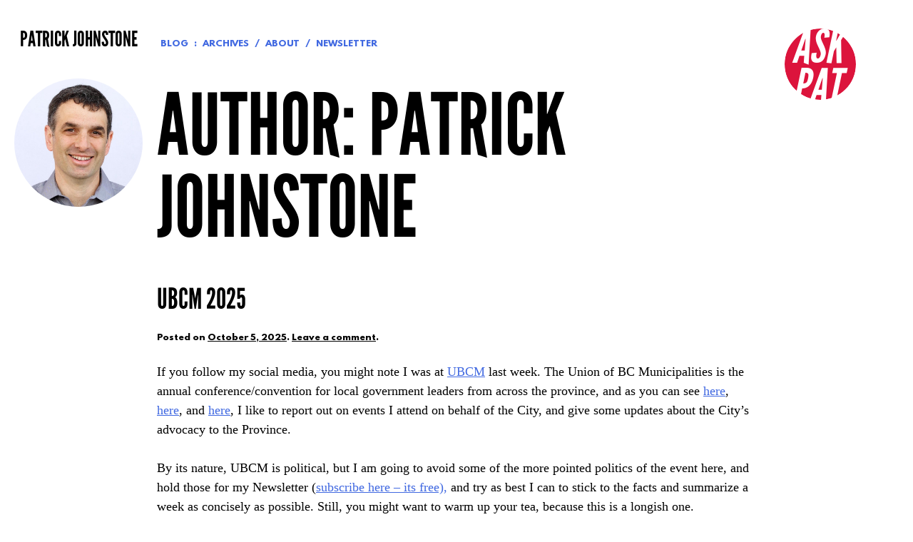

--- FILE ---
content_type: text/html; charset=UTF-8
request_url: https://www.patrickjohnstone.ca/author/patrick/page/2
body_size: 56669
content:
<!DOCTYPE html>
<html lang="en-CA">

<head>
<meta charset="UTF-8">
<meta name="viewport" content="width=device-width, initial-scale=1">
<link rel="profile" href="http://gmpg.org/xfn/11">
<link rel="pingback" href="https://www.patrickjohnstone.ca/xmlrpc.php">

<title>Patrick Johnstone &#8211; Page 2 &#8211; Patrick Johnstone</title>
<meta name='robots' content='max-image-preview:large' />
<link rel='dns-prefetch' href='//stats.wp.com' />
<link rel='dns-prefetch' href='//jetpack.wordpress.com' />
<link rel='dns-prefetch' href='//s0.wp.com' />
<link rel='dns-prefetch' href='//public-api.wordpress.com' />
<link rel='dns-prefetch' href='//0.gravatar.com' />
<link rel='dns-prefetch' href='//1.gravatar.com' />
<link rel='dns-prefetch' href='//2.gravatar.com' />
<link rel="alternate" type="application/rss+xml" title="Patrick Johnstone &raquo; Feed" href="https://www.patrickjohnstone.ca/feed" />
<link rel="alternate" type="application/rss+xml" title="Patrick Johnstone &raquo; Comments Feed" href="https://www.patrickjohnstone.ca/comments/feed" />
<link rel="alternate" type="application/rss+xml" title="Patrick Johnstone &raquo; Posts by Patrick Johnstone Feed" href="https://www.patrickjohnstone.ca/author/patrick/feed" />
<style id='wp-img-auto-sizes-contain-inline-css' type='text/css'>
img:is([sizes=auto i],[sizes^="auto," i]){contain-intrinsic-size:3000px 1500px}
/*# sourceURL=wp-img-auto-sizes-contain-inline-css */
</style>
<style id='wp-emoji-styles-inline-css' type='text/css'>

	img.wp-smiley, img.emoji {
		display: inline !important;
		border: none !important;
		box-shadow: none !important;
		height: 1em !important;
		width: 1em !important;
		margin: 0 0.07em !important;
		vertical-align: -0.1em !important;
		background: none !important;
		padding: 0 !important;
	}
/*# sourceURL=wp-emoji-styles-inline-css */
</style>
<style id='wp-block-library-inline-css' type='text/css'>
:root{--wp-block-synced-color:#7a00df;--wp-block-synced-color--rgb:122,0,223;--wp-bound-block-color:var(--wp-block-synced-color);--wp-editor-canvas-background:#ddd;--wp-admin-theme-color:#007cba;--wp-admin-theme-color--rgb:0,124,186;--wp-admin-theme-color-darker-10:#006ba1;--wp-admin-theme-color-darker-10--rgb:0,107,160.5;--wp-admin-theme-color-darker-20:#005a87;--wp-admin-theme-color-darker-20--rgb:0,90,135;--wp-admin-border-width-focus:2px}@media (min-resolution:192dpi){:root{--wp-admin-border-width-focus:1.5px}}.wp-element-button{cursor:pointer}:root .has-very-light-gray-background-color{background-color:#eee}:root .has-very-dark-gray-background-color{background-color:#313131}:root .has-very-light-gray-color{color:#eee}:root .has-very-dark-gray-color{color:#313131}:root .has-vivid-green-cyan-to-vivid-cyan-blue-gradient-background{background:linear-gradient(135deg,#00d084,#0693e3)}:root .has-purple-crush-gradient-background{background:linear-gradient(135deg,#34e2e4,#4721fb 50%,#ab1dfe)}:root .has-hazy-dawn-gradient-background{background:linear-gradient(135deg,#faaca8,#dad0ec)}:root .has-subdued-olive-gradient-background{background:linear-gradient(135deg,#fafae1,#67a671)}:root .has-atomic-cream-gradient-background{background:linear-gradient(135deg,#fdd79a,#004a59)}:root .has-nightshade-gradient-background{background:linear-gradient(135deg,#330968,#31cdcf)}:root .has-midnight-gradient-background{background:linear-gradient(135deg,#020381,#2874fc)}:root{--wp--preset--font-size--normal:16px;--wp--preset--font-size--huge:42px}.has-regular-font-size{font-size:1em}.has-larger-font-size{font-size:2.625em}.has-normal-font-size{font-size:var(--wp--preset--font-size--normal)}.has-huge-font-size{font-size:var(--wp--preset--font-size--huge)}.has-text-align-center{text-align:center}.has-text-align-left{text-align:left}.has-text-align-right{text-align:right}.has-fit-text{white-space:nowrap!important}#end-resizable-editor-section{display:none}.aligncenter{clear:both}.items-justified-left{justify-content:flex-start}.items-justified-center{justify-content:center}.items-justified-right{justify-content:flex-end}.items-justified-space-between{justify-content:space-between}.screen-reader-text{border:0;clip-path:inset(50%);height:1px;margin:-1px;overflow:hidden;padding:0;position:absolute;width:1px;word-wrap:normal!important}.screen-reader-text:focus{background-color:#ddd;clip-path:none;color:#444;display:block;font-size:1em;height:auto;left:5px;line-height:normal;padding:15px 23px 14px;text-decoration:none;top:5px;width:auto;z-index:100000}html :where(.has-border-color){border-style:solid}html :where([style*=border-top-color]){border-top-style:solid}html :where([style*=border-right-color]){border-right-style:solid}html :where([style*=border-bottom-color]){border-bottom-style:solid}html :where([style*=border-left-color]){border-left-style:solid}html :where([style*=border-width]){border-style:solid}html :where([style*=border-top-width]){border-top-style:solid}html :where([style*=border-right-width]){border-right-style:solid}html :where([style*=border-bottom-width]){border-bottom-style:solid}html :where([style*=border-left-width]){border-left-style:solid}html :where(img[class*=wp-image-]){height:auto;max-width:100%}:where(figure){margin:0 0 1em}html :where(.is-position-sticky){--wp-admin--admin-bar--position-offset:var(--wp-admin--admin-bar--height,0px)}@media screen and (max-width:600px){html :where(.is-position-sticky){--wp-admin--admin-bar--position-offset:0px}}

/*# sourceURL=wp-block-library-inline-css */
</style><style id='global-styles-inline-css' type='text/css'>
:root{--wp--preset--aspect-ratio--square: 1;--wp--preset--aspect-ratio--4-3: 4/3;--wp--preset--aspect-ratio--3-4: 3/4;--wp--preset--aspect-ratio--3-2: 3/2;--wp--preset--aspect-ratio--2-3: 2/3;--wp--preset--aspect-ratio--16-9: 16/9;--wp--preset--aspect-ratio--9-16: 9/16;--wp--preset--color--black: #000000;--wp--preset--color--cyan-bluish-gray: #abb8c3;--wp--preset--color--white: #ffffff;--wp--preset--color--pale-pink: #f78da7;--wp--preset--color--vivid-red: #cf2e2e;--wp--preset--color--luminous-vivid-orange: #ff6900;--wp--preset--color--luminous-vivid-amber: #fcb900;--wp--preset--color--light-green-cyan: #7bdcb5;--wp--preset--color--vivid-green-cyan: #00d084;--wp--preset--color--pale-cyan-blue: #8ed1fc;--wp--preset--color--vivid-cyan-blue: #0693e3;--wp--preset--color--vivid-purple: #9b51e0;--wp--preset--gradient--vivid-cyan-blue-to-vivid-purple: linear-gradient(135deg,rgb(6,147,227) 0%,rgb(155,81,224) 100%);--wp--preset--gradient--light-green-cyan-to-vivid-green-cyan: linear-gradient(135deg,rgb(122,220,180) 0%,rgb(0,208,130) 100%);--wp--preset--gradient--luminous-vivid-amber-to-luminous-vivid-orange: linear-gradient(135deg,rgb(252,185,0) 0%,rgb(255,105,0) 100%);--wp--preset--gradient--luminous-vivid-orange-to-vivid-red: linear-gradient(135deg,rgb(255,105,0) 0%,rgb(207,46,46) 100%);--wp--preset--gradient--very-light-gray-to-cyan-bluish-gray: linear-gradient(135deg,rgb(238,238,238) 0%,rgb(169,184,195) 100%);--wp--preset--gradient--cool-to-warm-spectrum: linear-gradient(135deg,rgb(74,234,220) 0%,rgb(151,120,209) 20%,rgb(207,42,186) 40%,rgb(238,44,130) 60%,rgb(251,105,98) 80%,rgb(254,248,76) 100%);--wp--preset--gradient--blush-light-purple: linear-gradient(135deg,rgb(255,206,236) 0%,rgb(152,150,240) 100%);--wp--preset--gradient--blush-bordeaux: linear-gradient(135deg,rgb(254,205,165) 0%,rgb(254,45,45) 50%,rgb(107,0,62) 100%);--wp--preset--gradient--luminous-dusk: linear-gradient(135deg,rgb(255,203,112) 0%,rgb(199,81,192) 50%,rgb(65,88,208) 100%);--wp--preset--gradient--pale-ocean: linear-gradient(135deg,rgb(255,245,203) 0%,rgb(182,227,212) 50%,rgb(51,167,181) 100%);--wp--preset--gradient--electric-grass: linear-gradient(135deg,rgb(202,248,128) 0%,rgb(113,206,126) 100%);--wp--preset--gradient--midnight: linear-gradient(135deg,rgb(2,3,129) 0%,rgb(40,116,252) 100%);--wp--preset--font-size--small: 13px;--wp--preset--font-size--medium: 20px;--wp--preset--font-size--large: 36px;--wp--preset--font-size--x-large: 42px;--wp--preset--spacing--20: 0.44rem;--wp--preset--spacing--30: 0.67rem;--wp--preset--spacing--40: 1rem;--wp--preset--spacing--50: 1.5rem;--wp--preset--spacing--60: 2.25rem;--wp--preset--spacing--70: 3.38rem;--wp--preset--spacing--80: 5.06rem;--wp--preset--shadow--natural: 6px 6px 9px rgba(0, 0, 0, 0.2);--wp--preset--shadow--deep: 12px 12px 50px rgba(0, 0, 0, 0.4);--wp--preset--shadow--sharp: 6px 6px 0px rgba(0, 0, 0, 0.2);--wp--preset--shadow--outlined: 6px 6px 0px -3px rgb(255, 255, 255), 6px 6px rgb(0, 0, 0);--wp--preset--shadow--crisp: 6px 6px 0px rgb(0, 0, 0);}:where(.is-layout-flex){gap: 0.5em;}:where(.is-layout-grid){gap: 0.5em;}body .is-layout-flex{display: flex;}.is-layout-flex{flex-wrap: wrap;align-items: center;}.is-layout-flex > :is(*, div){margin: 0;}body .is-layout-grid{display: grid;}.is-layout-grid > :is(*, div){margin: 0;}:where(.wp-block-columns.is-layout-flex){gap: 2em;}:where(.wp-block-columns.is-layout-grid){gap: 2em;}:where(.wp-block-post-template.is-layout-flex){gap: 1.25em;}:where(.wp-block-post-template.is-layout-grid){gap: 1.25em;}.has-black-color{color: var(--wp--preset--color--black) !important;}.has-cyan-bluish-gray-color{color: var(--wp--preset--color--cyan-bluish-gray) !important;}.has-white-color{color: var(--wp--preset--color--white) !important;}.has-pale-pink-color{color: var(--wp--preset--color--pale-pink) !important;}.has-vivid-red-color{color: var(--wp--preset--color--vivid-red) !important;}.has-luminous-vivid-orange-color{color: var(--wp--preset--color--luminous-vivid-orange) !important;}.has-luminous-vivid-amber-color{color: var(--wp--preset--color--luminous-vivid-amber) !important;}.has-light-green-cyan-color{color: var(--wp--preset--color--light-green-cyan) !important;}.has-vivid-green-cyan-color{color: var(--wp--preset--color--vivid-green-cyan) !important;}.has-pale-cyan-blue-color{color: var(--wp--preset--color--pale-cyan-blue) !important;}.has-vivid-cyan-blue-color{color: var(--wp--preset--color--vivid-cyan-blue) !important;}.has-vivid-purple-color{color: var(--wp--preset--color--vivid-purple) !important;}.has-black-background-color{background-color: var(--wp--preset--color--black) !important;}.has-cyan-bluish-gray-background-color{background-color: var(--wp--preset--color--cyan-bluish-gray) !important;}.has-white-background-color{background-color: var(--wp--preset--color--white) !important;}.has-pale-pink-background-color{background-color: var(--wp--preset--color--pale-pink) !important;}.has-vivid-red-background-color{background-color: var(--wp--preset--color--vivid-red) !important;}.has-luminous-vivid-orange-background-color{background-color: var(--wp--preset--color--luminous-vivid-orange) !important;}.has-luminous-vivid-amber-background-color{background-color: var(--wp--preset--color--luminous-vivid-amber) !important;}.has-light-green-cyan-background-color{background-color: var(--wp--preset--color--light-green-cyan) !important;}.has-vivid-green-cyan-background-color{background-color: var(--wp--preset--color--vivid-green-cyan) !important;}.has-pale-cyan-blue-background-color{background-color: var(--wp--preset--color--pale-cyan-blue) !important;}.has-vivid-cyan-blue-background-color{background-color: var(--wp--preset--color--vivid-cyan-blue) !important;}.has-vivid-purple-background-color{background-color: var(--wp--preset--color--vivid-purple) !important;}.has-black-border-color{border-color: var(--wp--preset--color--black) !important;}.has-cyan-bluish-gray-border-color{border-color: var(--wp--preset--color--cyan-bluish-gray) !important;}.has-white-border-color{border-color: var(--wp--preset--color--white) !important;}.has-pale-pink-border-color{border-color: var(--wp--preset--color--pale-pink) !important;}.has-vivid-red-border-color{border-color: var(--wp--preset--color--vivid-red) !important;}.has-luminous-vivid-orange-border-color{border-color: var(--wp--preset--color--luminous-vivid-orange) !important;}.has-luminous-vivid-amber-border-color{border-color: var(--wp--preset--color--luminous-vivid-amber) !important;}.has-light-green-cyan-border-color{border-color: var(--wp--preset--color--light-green-cyan) !important;}.has-vivid-green-cyan-border-color{border-color: var(--wp--preset--color--vivid-green-cyan) !important;}.has-pale-cyan-blue-border-color{border-color: var(--wp--preset--color--pale-cyan-blue) !important;}.has-vivid-cyan-blue-border-color{border-color: var(--wp--preset--color--vivid-cyan-blue) !important;}.has-vivid-purple-border-color{border-color: var(--wp--preset--color--vivid-purple) !important;}.has-vivid-cyan-blue-to-vivid-purple-gradient-background{background: var(--wp--preset--gradient--vivid-cyan-blue-to-vivid-purple) !important;}.has-light-green-cyan-to-vivid-green-cyan-gradient-background{background: var(--wp--preset--gradient--light-green-cyan-to-vivid-green-cyan) !important;}.has-luminous-vivid-amber-to-luminous-vivid-orange-gradient-background{background: var(--wp--preset--gradient--luminous-vivid-amber-to-luminous-vivid-orange) !important;}.has-luminous-vivid-orange-to-vivid-red-gradient-background{background: var(--wp--preset--gradient--luminous-vivid-orange-to-vivid-red) !important;}.has-very-light-gray-to-cyan-bluish-gray-gradient-background{background: var(--wp--preset--gradient--very-light-gray-to-cyan-bluish-gray) !important;}.has-cool-to-warm-spectrum-gradient-background{background: var(--wp--preset--gradient--cool-to-warm-spectrum) !important;}.has-blush-light-purple-gradient-background{background: var(--wp--preset--gradient--blush-light-purple) !important;}.has-blush-bordeaux-gradient-background{background: var(--wp--preset--gradient--blush-bordeaux) !important;}.has-luminous-dusk-gradient-background{background: var(--wp--preset--gradient--luminous-dusk) !important;}.has-pale-ocean-gradient-background{background: var(--wp--preset--gradient--pale-ocean) !important;}.has-electric-grass-gradient-background{background: var(--wp--preset--gradient--electric-grass) !important;}.has-midnight-gradient-background{background: var(--wp--preset--gradient--midnight) !important;}.has-small-font-size{font-size: var(--wp--preset--font-size--small) !important;}.has-medium-font-size{font-size: var(--wp--preset--font-size--medium) !important;}.has-large-font-size{font-size: var(--wp--preset--font-size--large) !important;}.has-x-large-font-size{font-size: var(--wp--preset--font-size--x-large) !important;}
/*# sourceURL=global-styles-inline-css */
</style>

<style id='classic-theme-styles-inline-css' type='text/css'>
/*! This file is auto-generated */
.wp-block-button__link{color:#fff;background-color:#32373c;border-radius:9999px;box-shadow:none;text-decoration:none;padding:calc(.667em + 2px) calc(1.333em + 2px);font-size:1.125em}.wp-block-file__button{background:#32373c;color:#fff;text-decoration:none}
/*# sourceURL=/wp-includes/css/classic-themes.min.css */
</style>
<link rel='stylesheet' id='pat-style-css' href='https://www.patrickjohnstone.ca/wp-content/themes/pat/style.css?ver=6.9' type='text/css' media='all' />
<link rel='stylesheet' id='newsletter-css' href='https://www.patrickjohnstone.ca/wp-content/plugins/newsletter/style.css?ver=8.0.0' type='text/css' media='all' />
<script type="text/javascript" src="https://www.patrickjohnstone.ca/wp-includes/js/jquery/jquery.min.js?ver=3.7.1" id="jquery-core-js"></script>
<script type="text/javascript" src="https://www.patrickjohnstone.ca/wp-includes/js/jquery/jquery-migrate.min.js?ver=3.4.1" id="jquery-migrate-js"></script>
<link rel="https://api.w.org/" href="https://www.patrickjohnstone.ca/wp-json/" /><link rel="alternate" title="JSON" type="application/json" href="https://www.patrickjohnstone.ca/wp-json/wp/v2/users/2" /><link rel="EditURI" type="application/rsd+xml" title="RSD" href="https://www.patrickjohnstone.ca/xmlrpc.php?rsd" />
<meta name="generator" content="WordPress 6.9" />
	<style>img#wpstats{display:none}</style>
		
<!-- Jetpack Open Graph Tags -->
<meta property="og:type" content="profile" />
<meta property="og:title" content="Patrick Johnstone" />
<meta property="og:url" content="https://www.patrickjohnstone.ca/" />
<meta property="profile:first_name" content="Patrick" />
<meta property="profile:last_name" content="Johnstone" />
<meta property="og:site_name" content="Patrick Johnstone" />
<meta property="og:image" content="https://secure.gravatar.com/avatar/40a4d331a3274c36643574bdd5757e7b85333cff1cebbc630c6b9f011aed010b?s=200&#038;d=mm&#038;r=g" />
<meta property="og:image:alt" content="Patrick Johnstone" />
<meta name="twitter:site" content="@PJNewWest" />

<!-- End Jetpack Open Graph Tags -->
<link rel="icon" href="https://www.patrickjohnstone.ca/wp-content/uploads/2015/02/dot-54d5057ev1_site_icon-32x32.png" sizes="32x32" />
<link rel="icon" href="https://www.patrickjohnstone.ca/wp-content/uploads/2015/02/dot-54d5057ev1_site_icon-256x256.png" sizes="192x192" />
<link rel="apple-touch-icon" href="https://www.patrickjohnstone.ca/wp-content/uploads/2015/02/dot-54d5057ev1_site_icon-256x256.png" />
<meta name="msapplication-TileImage" content="https://www.patrickjohnstone.ca/wp-content/uploads/2015/02/dot-54d5057ev1_site_icon.png" />
<link rel='stylesheet' id='jetpack-carousel-swiper-css-css' href='https://www.patrickjohnstone.ca/wp-content/plugins/jetpack/modules/carousel/swiper-bundle.css?ver=13.9.1' type='text/css' media='all' />
<link rel='stylesheet' id='jetpack-carousel-css' href='https://www.patrickjohnstone.ca/wp-content/plugins/jetpack/modules/carousel/jetpack-carousel.css?ver=13.9.1' type='text/css' media='all' />
</head>

<body class="archive paged author author-patrick author-2 paged-2 author-paged-2 wp-theme-pat group-blog">

<div id="page" class="hfeed site">
	<a class="skip-link screen-reader-text" href="#content">Skip to content</a>

	<!--[if lt IE 9]>
		<p class="browsehappy">You are using an <strong>outdated</strong> browser. Please <a href="http://browsehappy.com/">upgrade your browser</a> to improve your experience.</p>
	<![endif]-->

	<header id="masthead" class="site-header" role="banner">

	<div class="site-branding">
		<h1 class="site-title"><a href="https://www.patrickjohnstone.ca/" rel="home">Patrick Johnstone</a></h1>
		<h2 class="site-description">Fan of cities; Mayor of a great one.</h2>
	</div><!-- .site-branding -->

	<nav id="site-navigation" class="site-navigation" role="navigation">
		<div class="menu-header-menu-container"><ul id="menu-header-menu" class="menu"><li id="menu-item-3528" class="menu-item menu-item-type-post_type menu-item-object-page current_page_parent menu-item-has-children menu-item-3528"><a href="https://www.patrickjohnstone.ca/blog">Blog</a>
<ul class="sub-menu">
	<li id="menu-item-3529" class="menu-item menu-item-type-post_type menu-item-object-page menu-item-3529"><a href="https://www.patrickjohnstone.ca/blog/archives">Archives</a></li>
</ul>
</li>
<li id="menu-item-3541" class="menu-item menu-item-type-post_type menu-item-object-page menu-item-3541"><a href="https://www.patrickjohnstone.ca/about">About</a></li>
<li id="menu-item-12195" class="menu-item menu-item-type-post_type menu-item-object-page menu-item-12195"><a href="https://www.patrickjohnstone.ca/newsletter">Newsletter</a></li>
</ul></div>	</nav><!-- #site-navigation -->

	<div class="site-header-image"></div>

</header><!-- #masthead -->

	<div id="content" class="site-content">

		<div id="primary" class="content-area">
	<main id="main" class="site-main" role="main">

	
		<header class="page-header">
			<h1 class="page-title">Author: <span>Patrick Johnstone</span></h1>		</header><!-- .page-header -->

				
			<article id="post-13322" class="post-13322 post type-post status-publish format-standard has-post-thumbnail hentry category-uncategorized tag-acting-locally tag-events tag-new-westminster tag-politics tag-thinking-globally">
	<header class="entry-header">
		<h1 class="entry-title"><a href="https://www.patrickjohnstone.ca/2025/10/ubcm-2025.html" rel="bookmark">UBCM 2025</a></h1>
				<div class="entry-meta">
			<span class="posted-on">Posted on <a href="https://www.patrickjohnstone.ca/2025/10/ubcm-2025.html" rel="bookmark"><time class="entry-date published updated" datetime="2025-10-05T16:21:57-07:00">October 5, 2025</time></a>.</span> <span class="byline"> by <span class="author vcard"><a class="url fn n" href="https://www.patrickjohnstone.ca/author/patrick">Patrick Johnstone</a></span>.</span> <span class="comments-link"><a href="https://www.patrickjohnstone.ca/2025/10/ubcm-2025.html#respond">Leave a comment</a>.</span> 		</div><!-- .entry-meta -->
			</header><!-- .entry-header -->

	<div class="entry-content">
		<p>If you follow my social media, you might note I was at <a href="https://www.ubcm.ca/convention-resolutions/2025-convention">UBCM</a> last week. The Union of BC Municipalities is the annual conference/convention for local government leaders from across the province, and as you can see <a href="https://www.patrickjohnstone.ca/2024/09/ubcm-2024-part1.html">here</a>, <a href="https://www.patrickjohnstone.ca/2021/10/ubcm-2021.html">here</a>, and <a href="https://www.patrickjohnstone.ca/2016/09/ubcm-2016-part-1.html">here</a>, I like to report out on events I attend on behalf of the City, and give some updates about the City’s advocacy to the Province.</p>
<p>By its nature, UBCM is political, but I am going to avoid some of the more pointed politics of the event here, and hold those for my Newsletter (<a href="https://www.patrickjohnstone.ca/newsletter">subscribe here – its free),</a> and try as best I can to stick to the facts and summarize a week as concisely as possible. Still, you might want to warm up your tea, because this is a longish one.</p>
<p>It is worth, at the start, talking about the tone of the meeting. I was at UBCM events in the waning days of the BC Liberal government where local governments were feeling very ignored by the province, and anger was stewing. I was also there when a new BC NDP government came in and Selena Robinson (one of us!) was the Minister responsible for local government and it was a love-in. There is no doubt the shine is off the apple a bit for the BC NDP, and it would be fair to expect a chilly tone at UBCM, but that was not the feeling in the rooms in Victoria even if there were protesters and an ongoing BCGEU strike at the front door off the meeting. Workshops and roundtables with Ministers from the government were generally friendly and David Eby got a decent reception (with a standing ovation) of his speech.</p>
<hr />
<p>A big part of UBCM are the <u><strong>Learning Sessions</strong></u>, the opportunity for learning through panel discussions, workshops, townhalls, and information sessions. Here are the ones I attended:</p>
<p><b>Climate Hazards and Housing</b>: we learned about the impacts of climate disruption, with emphasis on the retreat and recover response in Merritt to their atmospheric river flood (with lots of support from the province while the federal government have been shamefully absent), and the ongoing challenges an uncertainties still impacting largely rural Fraser Valley communities as a result of the same flood event. The big take-away from this was the presentation from the Insurance Bureau of Canada explaining how climate-related insurance losses in 2024 exceeded $9 Billion: three times the average over the last decade, and ten times the average form a decade before. You may or not believe that Climate Disruption is a thing, but the Insurance Bureau has the receipts, and your insurance rates tripling in the next few years is a possible outcome of our keeping our national head in the sand about this. But I guess one more pipeline will help pay for this?<img fetchpriority="high" decoding="async" data-attachment-id="13325" data-permalink="https://www.patrickjohnstone.ca/2025/10/ubcm-2025.html/img_5172" data-orig-file="https://www.patrickjohnstone.ca/wp-content/uploads/2025/10/IMG_5172.jpg" data-orig-size="800,800" data-comments-opened="1" data-image-meta="{&quot;aperture&quot;:&quot;0&quot;,&quot;credit&quot;:&quot;&quot;,&quot;camera&quot;:&quot;&quot;,&quot;caption&quot;:&quot;&quot;,&quot;created_timestamp&quot;:&quot;0&quot;,&quot;copyright&quot;:&quot;&quot;,&quot;focal_length&quot;:&quot;0&quot;,&quot;iso&quot;:&quot;0&quot;,&quot;shutter_speed&quot;:&quot;0&quot;,&quot;title&quot;:&quot;&quot;,&quot;orientation&quot;:&quot;1&quot;}" data-image-title="IMG_5172" data-image-description="" data-image-caption="" data-medium-file="https://www.patrickjohnstone.ca/wp-content/uploads/2025/10/IMG_5172-300x300.jpg" data-large-file="https://www.patrickjohnstone.ca/wp-content/uploads/2025/10/IMG_5172.jpg" tabindex="0" role="button" class="aligncenter size-full wp-image-13325" src="https://www.patrickjohnstone.ca/wp-content/uploads/2025/10/IMG_5172.jpg" alt="" width="800" height="800" srcset="https://www.patrickjohnstone.ca/wp-content/uploads/2025/10/IMG_5172.jpg 800w, https://www.patrickjohnstone.ca/wp-content/uploads/2025/10/IMG_5172-300x300.jpg 300w, https://www.patrickjohnstone.ca/wp-content/uploads/2025/10/IMG_5172-150x150.jpg 150w, https://www.patrickjohnstone.ca/wp-content/uploads/2025/10/IMG_5172-768x768.jpg 768w" sizes="(max-width: 800px) 100vw, 800px" /></p>
<p><b>Disordered Downtown: Rethinking Care for Those in Need</b>: This was a session that got a lot of media attention, but was also an example of how media narrative shapes community impressions, because the lengthy discussion about needing massive health care investments because people are being harmed every day did not make the headlines, a Mayors comment about “compassion fatigue” and “law and order” did.</p>
<p><b>FIFA World Cup 2026 (FWC26) – Community Opportunities</b>: The province is working with local governments to provide opportunities to activate our communities through next year’s World Cup games in Vancouver. This is the most watched sporting event in the worl, bigger than the Olympics by far, and clearly the larger community loves the event, but it is also a FIFA property that comes with a bunch of challenges, such as top-down control over marketing (we cannot, in New Westminster use the words World Cup or FIFA in any way promoting our events, we also can’t use outside sponsors for our events unless approved by FIFA) to strict control over the actual media (We cannot hold large public watch parties without TSN/CTV approval – and that approval comes at a cost). There is a lot to work out here before next summer.</p>
<p><b>Cowichan Tribes Aboriginal Title Court Decision: Implications for Local Governments</b><br />
This was the most interesting panel discussion of the event for me. The implications of the Cowichan decision are not yet fully known (and there will be several appeals), but it is clear that this is a very important ruling, but not the panic time that the conservative pundits are claiming. The case was very specific to the lands it covered (clearly illegally sold out from under the Cowichan by Colonel Moody, acquired by the City of Richmond under tax sale) that is not broadly applicable to privately owned fee simple lands, but the negotiations ahead for the Province will represent a new phase of reconciliation in BC.<br />
<b></b></p>
<p><strong>Modest Growth &amp; Big Challenges: The Road Ahead for BC’s Economy</strong><br />
This panel conversation started with an update on the Provincial economy from the Minister of Finance and some economist guy to unpack the information for a more general audience. Our deficit is notably high and our debt is creeping up, but compared to GDP we have fairly low debt compared to every other province and the cost of borrowing is not yet a big concern &#8211; but it might be if we keep on this trend. The conversation was wide-reaching about our strengths (relatively buffered against US trad weirdness) and challenges (the sudden stop in immigration growth means we are technically in a <em>per-capita</em> recession). The big takeaway was that the economist on the panel (and <a href="https://ca.news.yahoo.com/opinion-b-c-revenue-problem-010016966.html">the CCPA economist who as not invited</a> to this) both disagreed with the Business Council guy on the panel &#8211; we are not in a spending crisis, we are in a revenue crisis. Nonetheless, the &#8220;we have no money&#8221; <a href="https://vancouversun.com/news/bc-finance-brenda-bailey-faces-heat-over-provincial-budget-as-mayors-push-more-support-housing">theme was repeated all weekend</a>.<img decoding="async" data-attachment-id="13326" data-permalink="https://www.patrickjohnstone.ca/2025/10/ubcm-2025.html/img_5207" data-orig-file="https://www.patrickjohnstone.ca/wp-content/uploads/2025/10/IMG_5207.jpg" data-orig-size="800,800" data-comments-opened="1" data-image-meta="{&quot;aperture&quot;:&quot;0&quot;,&quot;credit&quot;:&quot;&quot;,&quot;camera&quot;:&quot;&quot;,&quot;caption&quot;:&quot;&quot;,&quot;created_timestamp&quot;:&quot;0&quot;,&quot;copyright&quot;:&quot;&quot;,&quot;focal_length&quot;:&quot;0&quot;,&quot;iso&quot;:&quot;0&quot;,&quot;shutter_speed&quot;:&quot;0&quot;,&quot;title&quot;:&quot;&quot;,&quot;orientation&quot;:&quot;1&quot;}" data-image-title="IMG_5207" data-image-description="" data-image-caption="" data-medium-file="https://www.patrickjohnstone.ca/wp-content/uploads/2025/10/IMG_5207-300x300.jpg" data-large-file="https://www.patrickjohnstone.ca/wp-content/uploads/2025/10/IMG_5207.jpg" tabindex="0" role="button" class="aligncenter size-full wp-image-13326" src="https://www.patrickjohnstone.ca/wp-content/uploads/2025/10/IMG_5207.jpg" alt="" width="800" height="800" srcset="https://www.patrickjohnstone.ca/wp-content/uploads/2025/10/IMG_5207.jpg 800w, https://www.patrickjohnstone.ca/wp-content/uploads/2025/10/IMG_5207-300x300.jpg 300w, https://www.patrickjohnstone.ca/wp-content/uploads/2025/10/IMG_5207-150x150.jpg 150w, https://www.patrickjohnstone.ca/wp-content/uploads/2025/10/IMG_5207-768x768.jpg 768w" sizes="(max-width: 800px) 100vw, 800px" /></p>
<p><b>Cabinet Town Hall: Strong Communities</b>: This Town Hall was just that, local government folks asking questions of three key ministers: Housing and Municipal affairs, Health, and Transportation. It was a broad conversation, including Tasha Henderson pushing Minister Boyle and bout school funding in New West – and how schools need to be art of the housing policy now. It is also interesting to hear similarities and difference across the province about the biggest issues ot put in front of Ministers while you have them cornered, and a healthy reminder that we in the Coast have good access to Ministers, but for much of the province this is their one time a year to get face time with important provincial decision makers.<img decoding="async" data-attachment-id="13327" data-permalink="https://www.patrickjohnstone.ca/2025/10/ubcm-2025.html/img_5263" data-orig-file="https://www.patrickjohnstone.ca/wp-content/uploads/2025/10/IMG_5263.jpg" data-orig-size="800,800" data-comments-opened="1" data-image-meta="{&quot;aperture&quot;:&quot;0&quot;,&quot;credit&quot;:&quot;&quot;,&quot;camera&quot;:&quot;&quot;,&quot;caption&quot;:&quot;&quot;,&quot;created_timestamp&quot;:&quot;0&quot;,&quot;copyright&quot;:&quot;&quot;,&quot;focal_length&quot;:&quot;0&quot;,&quot;iso&quot;:&quot;0&quot;,&quot;shutter_speed&quot;:&quot;0&quot;,&quot;title&quot;:&quot;&quot;,&quot;orientation&quot;:&quot;1&quot;}" data-image-title="IMG_5263" data-image-description="" data-image-caption="" data-medium-file="https://www.patrickjohnstone.ca/wp-content/uploads/2025/10/IMG_5263-300x300.jpg" data-large-file="https://www.patrickjohnstone.ca/wp-content/uploads/2025/10/IMG_5263.jpg" tabindex="0" role="button" class="aligncenter size-full wp-image-13327" src="https://www.patrickjohnstone.ca/wp-content/uploads/2025/10/IMG_5263.jpg" alt="" width="800" height="800" srcset="https://www.patrickjohnstone.ca/wp-content/uploads/2025/10/IMG_5263.jpg 800w, https://www.patrickjohnstone.ca/wp-content/uploads/2025/10/IMG_5263-300x300.jpg 300w, https://www.patrickjohnstone.ca/wp-content/uploads/2025/10/IMG_5263-150x150.jpg 150w, https://www.patrickjohnstone.ca/wp-content/uploads/2025/10/IMG_5263-768x768.jpg 768w" sizes="(max-width: 800px) 100vw, 800px" /></p>
<hr />
<p>On that topic, we had <strong><u>Council-to-Minister meetings</u></strong> with Minister Kang (on funding challenges for local festival and community organizations, and FIFA World Cup opportunities), Ministers Kahlon and Bailey (on support for local small business, including giving local governments more tools to address some local challenges), Minister Boyle (updating her on our Housing targets, on our financing growth model and infrastructure costs, our OCP update approach, and our need for more investment in affordable housing), and Minister Parmar (on some reconciliation and land use issues in the community). I also had a good meeting with BC Hydro folks in my role on the Electrical Commission to talk about partnership opportunities for infrastructure and climate action.<img loading="lazy" decoding="async" data-attachment-id="13328" data-permalink="https://www.patrickjohnstone.ca/2025/10/ubcm-2025.html/img_5978" data-orig-file="https://www.patrickjohnstone.ca/wp-content/uploads/2025/10/IMG_5978.jpg" data-orig-size="800,800" data-comments-opened="1" data-image-meta="{&quot;aperture&quot;:&quot;0&quot;,&quot;credit&quot;:&quot;&quot;,&quot;camera&quot;:&quot;&quot;,&quot;caption&quot;:&quot;&quot;,&quot;created_timestamp&quot;:&quot;0&quot;,&quot;copyright&quot;:&quot;&quot;,&quot;focal_length&quot;:&quot;0&quot;,&quot;iso&quot;:&quot;0&quot;,&quot;shutter_speed&quot;:&quot;0&quot;,&quot;title&quot;:&quot;&quot;,&quot;orientation&quot;:&quot;1&quot;}" data-image-title="IMG_5978" data-image-description="" data-image-caption="" data-medium-file="https://www.patrickjohnstone.ca/wp-content/uploads/2025/10/IMG_5978-300x300.jpg" data-large-file="https://www.patrickjohnstone.ca/wp-content/uploads/2025/10/IMG_5978.jpg" tabindex="0" role="button" class="aligncenter size-full wp-image-13328" src="https://www.patrickjohnstone.ca/wp-content/uploads/2025/10/IMG_5978.jpg" alt="" width="800" height="800" srcset="https://www.patrickjohnstone.ca/wp-content/uploads/2025/10/IMG_5978.jpg 800w, https://www.patrickjohnstone.ca/wp-content/uploads/2025/10/IMG_5978-300x300.jpg 300w, https://www.patrickjohnstone.ca/wp-content/uploads/2025/10/IMG_5978-150x150.jpg 150w, https://www.patrickjohnstone.ca/wp-content/uploads/2025/10/IMG_5978-768x768.jpg 768w" sizes="auto, (max-width: 800px) 100vw, 800px" /></p>
<p>The message almost across the board &#8211; to the point where it was the theme of the week &#8211; was “we don’t have money right now”. Working with the City&#8217;s Intergovernmental Relations team, we knew that was coming, so pivoted much of our our advocy to include the many non-monetary supports that we would like to work towards, such as regulatory and legislative changes to meet common goals, which I think landed really well in several of these meetings.</p>
<hr />
<p><img loading="lazy" decoding="async" data-attachment-id="13329" data-permalink="https://www.patrickjohnstone.ca/2025/10/ubcm-2025.html/img_5262" data-orig-file="https://www.patrickjohnstone.ca/wp-content/uploads/2025/10/IMG_5262.jpg" data-orig-size="800,800" data-comments-opened="1" data-image-meta="{&quot;aperture&quot;:&quot;0&quot;,&quot;credit&quot;:&quot;&quot;,&quot;camera&quot;:&quot;&quot;,&quot;caption&quot;:&quot;&quot;,&quot;created_timestamp&quot;:&quot;0&quot;,&quot;copyright&quot;:&quot;&quot;,&quot;focal_length&quot;:&quot;0&quot;,&quot;iso&quot;:&quot;0&quot;,&quot;shutter_speed&quot;:&quot;0&quot;,&quot;title&quot;:&quot;&quot;,&quot;orientation&quot;:&quot;1&quot;}" data-image-title="IMG_5262" data-image-description="" data-image-caption="" data-medium-file="https://www.patrickjohnstone.ca/wp-content/uploads/2025/10/IMG_5262-300x300.jpg" data-large-file="https://www.patrickjohnstone.ca/wp-content/uploads/2025/10/IMG_5262.jpg" tabindex="0" role="button" class="aligncenter size-full wp-image-13329" src="https://www.patrickjohnstone.ca/wp-content/uploads/2025/10/IMG_5262.jpg" alt="" width="800" height="800" srcset="https://www.patrickjohnstone.ca/wp-content/uploads/2025/10/IMG_5262.jpg 800w, https://www.patrickjohnstone.ca/wp-content/uploads/2025/10/IMG_5262-300x300.jpg 300w, https://www.patrickjohnstone.ca/wp-content/uploads/2025/10/IMG_5262-150x150.jpg 150w, https://www.patrickjohnstone.ca/wp-content/uploads/2025/10/IMG_5262-768x768.jpg 768w" sizes="auto, (max-width: 800px) 100vw, 800px" /></p>
<p>Finally, there was a lengthy <u><strong>Resolutions Session</strong></u> where the assembled membership of the UBCM decide on common advocacy goals. There were <a href="https://www.ubcm.ca/sites/default/files/2025-08/2025%20UBCM%20Resolutions%20Book.pdf">~275 resolutions on the agenda</a>, and managed to get through (by my count) 168 of them. New Westminster Council was well represented in the discussions of the resolution, with Councillors Campbell, Henderson, McEvoy and Nakagawa all actively involved in the debates. New Westminster had two resolutions up for debate, both passed, though in slightly different ways.</p>
<blockquote><p><b>NR60 Regulating Vape Shops</b><br />
<i>Whereas Health Canada has stated that they share the concerns of parents, educators, youth and public stakeholders regarding the increase of youth vaping in Canada;<br />
And whereas the Liquor and Cannabis Regulation Branch oversees provincial liquor and cannabis regulations, including licensing and monitoring of private cannabis retailers:<br />
Therefore be it resolved that UBCM ask that the Province of BC include retail stores used primarily for sale of electronic nicotine or e-cigarettes under the Liquor and Cannabis Regulation Branch and thereby include restrictions that regulate where and how many of these retail stores are able to receive business licences in a community.</i></p></blockquote>
<p>The author of the resolution, Tasha Henderson, spoke to the resolution from the floor, and got a solid majority (though not unanimous!) vote of the members.<br />
<b> </b></p>
<blockquote><p><b>RR36 Lobbyist Registration Vancouver</b><br />
<i>Whereas the Government of BC has recognized the potential impact of lobby activities for its public office holders and introduced the Lobbyist Transparency Act to provide the Government of BC legal tools to oversee, monitor and enforce lobbyist activities in pursuit of open, accessible, and accountable government;<br />
And whereas unregulated lobbying activities at the municipal and regional district level can lead to undue influence from special interest individuals, groups, or organizations and BC municipal governments and regional districts are not afforded the same statutory authority to moderate local lobbyist activities:<br />
Therefore be it resolved that UBCM ask that the Government of BC introduce legislative reform that either: (i) enables municipalities and regional districts to use the Office of the Registrar of Lobbyists for BC, or (ii) enables municipal councils and regional district boards to establish, monitor, and enforce lobbyist activities within their jurisdictions parallel to mechanisms available under the Lobbyist Transparency Act.</i></p></blockquote>
<p>This resolution along with a similar one from Vancouver was deemed redundant because a nearly identical resolution from the City of Saanich was passed though the Endorsed Block (without any debate), so in the end result, the advocacy is approved by the membership, and we were happy to cede the space to our colleagues in Saanich as long as we got this over the finish line.</p>
<hr />
<p>As for the rest of the meeting (other than the many networking opportunities), we had speeches from the leaders of all four parties represented in the House, David Eby concentrating on the economy and generally well received (excepting a couple of vocal protesters on Gaza), Rustad turning heads by suggesting he would dissolve a Regional Government because it was getting bad press (bizarrely suggesting it is just a utility company), a new Emily Lowan bringing a message of hope from youth, and Dallas Brodie pining about the good old days when she was a child and there was no crime (and residential schools were still in operation). So yeah, that.<img loading="lazy" decoding="async" data-attachment-id="13330" data-permalink="https://www.patrickjohnstone.ca/2025/10/ubcm-2025.html/img_5307" data-orig-file="https://www.patrickjohnstone.ca/wp-content/uploads/2025/10/IMG_5307.jpg" data-orig-size="800,800" data-comments-opened="1" data-image-meta="{&quot;aperture&quot;:&quot;0&quot;,&quot;credit&quot;:&quot;&quot;,&quot;camera&quot;:&quot;&quot;,&quot;caption&quot;:&quot;&quot;,&quot;created_timestamp&quot;:&quot;0&quot;,&quot;copyright&quot;:&quot;&quot;,&quot;focal_length&quot;:&quot;0&quot;,&quot;iso&quot;:&quot;0&quot;,&quot;shutter_speed&quot;:&quot;0&quot;,&quot;title&quot;:&quot;&quot;,&quot;orientation&quot;:&quot;1&quot;}" data-image-title="IMG_5307" data-image-description="" data-image-caption="" data-medium-file="https://www.patrickjohnstone.ca/wp-content/uploads/2025/10/IMG_5307-300x300.jpg" data-large-file="https://www.patrickjohnstone.ca/wp-content/uploads/2025/10/IMG_5307.jpg" tabindex="0" role="button" class="aligncenter size-full wp-image-13330" src="https://www.patrickjohnstone.ca/wp-content/uploads/2025/10/IMG_5307.jpg" alt="" width="800" height="800" srcset="https://www.patrickjohnstone.ca/wp-content/uploads/2025/10/IMG_5307.jpg 800w, https://www.patrickjohnstone.ca/wp-content/uploads/2025/10/IMG_5307-300x300.jpg 300w, https://www.patrickjohnstone.ca/wp-content/uploads/2025/10/IMG_5307-150x150.jpg 150w, https://www.patrickjohnstone.ca/wp-content/uploads/2025/10/IMG_5307-768x768.jpg 768w" sizes="auto, (max-width: 800px) 100vw, 800px" /></p>
<hr />
<p>Finally, New Westminster won a Climate &amp; Energy Action Award for building the first zero carbo certified aquatic and recreation centre in BC. Which was a nice way to put a cap on the meeting.</p>
<p><img loading="lazy" decoding="async" data-attachment-id="13331" data-permalink="https://www.patrickjohnstone.ca/2025/10/ubcm-2025.html/img_5273" data-orig-file="https://www.patrickjohnstone.ca/wp-content/uploads/2025/10/IMG_5273.jpg" data-orig-size="800,800" data-comments-opened="1" data-image-meta="{&quot;aperture&quot;:&quot;0&quot;,&quot;credit&quot;:&quot;&quot;,&quot;camera&quot;:&quot;&quot;,&quot;caption&quot;:&quot;&quot;,&quot;created_timestamp&quot;:&quot;0&quot;,&quot;copyright&quot;:&quot;&quot;,&quot;focal_length&quot;:&quot;0&quot;,&quot;iso&quot;:&quot;0&quot;,&quot;shutter_speed&quot;:&quot;0&quot;,&quot;title&quot;:&quot;&quot;,&quot;orientation&quot;:&quot;1&quot;}" data-image-title="IMG_5273" data-image-description="" data-image-caption="" data-medium-file="https://www.patrickjohnstone.ca/wp-content/uploads/2025/10/IMG_5273-300x300.jpg" data-large-file="https://www.patrickjohnstone.ca/wp-content/uploads/2025/10/IMG_5273.jpg" tabindex="0" role="button" class="aligncenter size-full wp-image-13331" src="https://www.patrickjohnstone.ca/wp-content/uploads/2025/10/IMG_5273.jpg" alt="" width="800" height="800" srcset="https://www.patrickjohnstone.ca/wp-content/uploads/2025/10/IMG_5273.jpg 800w, https://www.patrickjohnstone.ca/wp-content/uploads/2025/10/IMG_5273-300x300.jpg 300w, https://www.patrickjohnstone.ca/wp-content/uploads/2025/10/IMG_5273-150x150.jpg 150w, https://www.patrickjohnstone.ca/wp-content/uploads/2025/10/IMG_5273-768x768.jpg 768w" sizes="auto, (max-width: 800px) 100vw, 800px" /></p>

			</div><!-- .entry-content -->

	<footer class="entry-footer">
		<span class="tags-links"><a href="https://www.patrickjohnstone.ca/tag/acting-locally" rel="tag">Acting Locally</a> <a href="https://www.patrickjohnstone.ca/tag/events" rel="tag">Events</a> <a href="https://www.patrickjohnstone.ca/tag/new-westminster" rel="tag">New Westminster</a> <a href="https://www.patrickjohnstone.ca/tag/politics" rel="tag">Politics</a> <a href="https://www.patrickjohnstone.ca/tag/thinking-globally" rel="tag">Thinking globally</a></span>	</footer><!-- .entry-footer -->
</article><!-- #post-## -->

		
			<article id="post-13319" class="post-13319 post type-post status-publish format-standard has-post-thumbnail hentry category-council-meetings tag-council tag-new-westminster">
	<header class="entry-header">
		<h1 class="entry-title"><a href="https://www.patrickjohnstone.ca/2025/09/council-sept-29-2025.html" rel="bookmark">Council &#8211; Sept 29, 2025</a></h1>
				<div class="entry-meta">
			<span class="posted-on">Posted on <a href="https://www.patrickjohnstone.ca/2025/09/council-sept-29-2025.html" rel="bookmark"><time class="entry-date published updated" datetime="2025-09-30T18:16:55-07:00">September 30, 2025</time></a>.</span> <span class="byline"> by <span class="author vcard"><a class="url fn n" href="https://www.patrickjohnstone.ca/author/patrick">Patrick Johnstone</a></span>.</span> <span class="comments-link"><a href="https://www.patrickjohnstone.ca/2025/09/council-sept-29-2025.html#respond">Leave a comment</a>.</span> 		</div><!-- .entry-meta -->
			</header><!-- .entry-header -->

	<div class="entry-content">
		<p>Back for the UBCM (report soon) and back to your regular Council schedule. Our Monday meeting had a fairly light Agenda, though we first had a presentation from TICorp on progress on the Pattullo Bridge Replacement project. <a href="https://www.pattullobridgereplacement.ca/">Details here</a>.</p>
<p>Council moved the following items <b><u>On Consent</u></b>:</p>
<p><b>Licence Agreement with BC Transportation Financing Authority for Construction of a Multi-Use Path in Grimston Park</b><br />
We are building a bike lane in the West End. Don’t panic &#8211; this is a short connection between the foot of the Stewardson multi-use overpass and Nanaimo Street beside Grimston park. It’s a small project, but it is on Ministry of Transportation land, so we need a licence agreement to put a path on their land.</p>
<p><b>Local Government Climate Action Program 2024 Reporting Year and Corporate Emissions Inventory Update</b><br />
The City is part of the Province’s Local Government Climate Action Program (LGCAP), meaning we get annual funding from the Province (~$300K/year) for our climate action work. We are required to report back on how we spend the money, but also provide reporting on our Greenhouse Gas Emissions and actions towards our Corporate Energy and Emissions Reduction Strategy. This is that annual reporting – all 24 pages of the work we are doing.</p>
<p>Our emissions have been reduced 32% compared to the 2010 baseline, and we are on track to meet our CEERS goal of 45% reduction by 2023. We are <i>not</i> on track to meet our “stretch goal” of Net Zero by 2030 in our Seven Bold Steps, and the path to get there is a body of ongoing work.</p>
<p><b>Report Back on School Streets and NASSI Opportunity</b><br />
This NASSI program creates “pop-up” School streets for a week around schools in some communities as a bit of a demonstration of a different way to traffic calm and reclaim road space around schools. We had previously looked at participating in the 2025-26 school year, but Council decided it was not cost-effective, and was not the highest priority for limited resources. At that time, staff received some new info about the program just as the report was coming to Council, and promised a report back. This is that report. In short, the program needs a 9-month lead time, significant City staff time, and the $12,500 available for funding the program would not cover a substantial amount of the cost, and Council have decided that this effort an investment is better spent on existing road safety work.</p>
<p><b>Temporary Use Permit: 30 Capilano Way (Amusement Arcade)</b><br />
There is a funky little business in the Braid Industrial Area that fixes and maintains pinball machines and video game consoles, and at the same time operates as an arcade where people can play the games. This doesn’t align with Industrial Zoning, so Council (in a fit of COVID enthusiasm, and in a split vote if I remember) issued a Temporary Use Permit to allow the business to add “amusement” to their industrial designation. We are now considering extending the TUP to mid-2027, which is the longest period we are allowed to grant a TUP without doing a full rezoning.</p>
<p>In 2027, the applicant will need to apply for a rezoning if they want to stay. Before that date, we hope to have a new Industrial Lands Strategy which should help inform the Council of the time on where this kind of niche use fits in our limited job-creation lands.</p>
<hr />
<p>The following items were <b><u>Removed from Consent</u></b> for discussion:</p>
<p><b>Housing and Land Use Planning 2025-2026 Work Program</b>.<br />
This report is an annual staff checking in with Council on the work plan, no doubt as they plan for upcoming budget discussions and Council’s need to know what is included in our existing (budgeted) work plan. Of course, housing and land use planning have been busy files this term, with our Housing accelerator Fund programming, the Provincial housing regulations, and work around the Crises Response Pilot Project that included this department.</p>
<p>There is a lot here for our relatively small but nimble Housing and Land Use Planning staff compliment, including work to address homelessness, to fast-track affordable housing, to build more homes near Public Transit (TOD areas, including the 22nd Street vision), starting the process on a new Downtown Community Plan, Infill and Townhouse programs, Rental replacement and secured market rental policies. There is also liaison work being done to support School planning, and whole lot of tracking and reporting out on progress ot both provide Council transparency, but also to demonstrate to our funding partners that their investments are well made in New West.</p>
<p><b>Implications of Housing Legislation on Curbside Management</b><br />
I’ve written about “<a href="https://www.patrickjohnstone.ca/2023/09/on-the-curbside.html">Curbside Management</a>” before – this is a more comprehensive way to view street parking strategy. The City has 400+km of curbside space, and curbside in some of our neighbourhoods are the most valuable real estate in the City: needed for transit prioritization, for active transportation, for commercial loading zones, for accessible parking, for deliveries and for trash removal, and (if any space is left over), good old fashioned parking. Right now 67% of our curbspace in the City is unregulated (you can park a car there with no cost or restriction).</p>
<p>The new provincial housing regulations have thrown a bit of a wrench on how we manage street parking demand. When we can no longer require off-street parking with new development, and off-street parking being so expansive to build (a single underground parking spot can cost $50,000 or more to build), it is likely there will be more demand for street parking. Of course the changes in new housing form will take years – decades even – to become common, so we have some time to address the anticipated challenges. People who really care might want to spend a bit of that time reading the <a href="https://parkade.com/post/donald-shoup-the-high-cost-of-free-parking-summarized">bible of parking policy</a>, because the plan here is to start talking to the community about curb space priorities, look at changes in waste collection, parking enforcement, and permitting systems to assure we are meeting the community’s expectations regarding curbside use. This is surprisingly complicated policy work, with perverse incentives and unintended consequences on every curb, which is why staff asked Council for the resources to do the background policy development work before bringing recommendations. Council agreed to this.</p>
<p>Alas, a motion came from Council that seemed to undermine a lot of this, proposing a suite of new policies bereft of the background work to understand the implications for the community. Fortunately, Council voted against immediate implementation, and asked staff to report back on the resources required for some of the policy changes, while dismissing others that were clearly more populist than policy.</p>
<hr />
<p>We then had the following <b><u>Bylaws for Adoption</u></b>:</p>
<p><b>Construction Noise Bylaw No. 6063, 1992, Amendment Bylaw No. 8491, 2025</b><br />
This Bylaw that changes how we manage Construction Noise Bylaw exemptions was adopted by Council.</p>
<p><b>Community Services Fees and Charges Bylaw No. 8529, 2025<br />
Engineering User Fees and Rates Bylaw No. 7553, 2013, Amendment Bylaw No. 8534, 2025<br />
Fire Protection Bylaw No. 6940, 2004, Amendment Bylaw No. 8535, 2025<br />
Planning &amp; Development Fees and Rates Bylaw No. 7683, 2014, Amendment Bylaw No. 8541, 2025<br />
Electrical Utility Bylaw No. 6502, 1998, Amendment Bylaw No. 8546, 2025</b><br />
These Bylaws that set various fees and rates for 2026 were adopted by Council.</p>
<p><b>2026 Permissive Property Tax Exemption Bylaw No. 8542, 2025</b><br />
This Bylaw that designates what properties in the City get an permissive property Tax exemption was adopted by Council.</p>

			</div><!-- .entry-content -->

	<footer class="entry-footer">
		<span class="tags-links"><a href="https://www.patrickjohnstone.ca/tag/council" rel="tag">Council</a> <a href="https://www.patrickjohnstone.ca/tag/new-westminster" rel="tag">New Westminster</a></span>	</footer><!-- .entry-footer -->
</article><!-- #post-## -->

		
			<article id="post-13308" class="post-13308 post type-post status-publish format-standard has-post-thumbnail hentry category-council-meetings tag-council tag-new-westminster">
	<header class="entry-header">
		<h1 class="entry-title"><a href="https://www.patrickjohnstone.ca/2025/09/council-sept-15-2025.html" rel="bookmark">Council &#8211; Sept 15, 2025</a></h1>
				<div class="entry-meta">
			<span class="posted-on">Posted on <a href="https://www.patrickjohnstone.ca/2025/09/council-sept-15-2025.html" rel="bookmark"><time class="entry-date published updated" datetime="2025-09-16T17:22:27-07:00">September 16, 2025</time></a>.</span> <span class="byline"> by <span class="author vcard"><a class="url fn n" href="https://www.patrickjohnstone.ca/author/patrick">Patrick Johnstone</a></span>.</span> <span class="comments-link"><a href="https://www.patrickjohnstone.ca/2025/09/council-sept-15-2025.html#respond">Leave a comment</a>.</span> 		</div><!-- .entry-meta -->
			</header><!-- .entry-header -->

	<div class="entry-content">
		<p>We had our now-twice-annual Council Meeting in Queensborough, at the always-active Queensborough Community Centre. Items related to the start of our 2026 Budget process dominated our <a href="https://pub-newwestcity.escribemeetings.com/Meeting.aspx?Id=c160092f-23c7-450f-8631-d58fc8498434&amp;Agenda=Agenda&amp;lang=English">full agenda</a>. However, we started with a bit of <u><b>Unfinished Business</b></u> from previous <i>meetings interruptus</i>:</p>
<p><b>Riverfront Vison Update &#8211; Westminster Pier Park to Sapperton Landing Park<b><br />
</b></b><i>Submitted by Councillor Campbell</i></p>
<blockquote><p>WHEREAS the Riverfront is the City’s most significant cultural, economic and natural asset, home to vibrant and diverse public spaces, high quality recreation, business and housing, and significant natural features and is an integral component of the local economy, providing employment, services and tourism opportunities while providing a living link to the city’s past; and<br />
WHEREAS the City of New Westminster’s Riverfront vision, as adopted by City Council in February 2016, includes goals to create a continuous network of attractive Greenways and parks, provide connections from all neighborhoods to the river and to programing and animating the riverfront with an active, engaging and dynamic series of experiences compatible with existing industrial uses that entice visitors to explore its many destinations and adjacent amenities; and<br />
WHEREAS the envisioned riverfront pedestrian connection between Westminster Pier Park and Sapperton Landing Park is a vital component of the overall Riverfront vision; and<br />
WHEREAS the imminent completion of Pier Park West and expanded esplanade and the replacement of the Pattullo Bridge is nearing completion;<br />
THEREFORE BE IT RESOLVED THAT staff provide Council with an update on the implementation status and overview of the logistical considerations, and challenges that need to be addressed in order to complete the riverfront pedestrian connection between Westminster Pier Park and Sapperton Landing Park.</p></blockquote>
<p>This is a topic that comes up frequently when I am talking to the community – is it possible to connect Pier Park to Sapperton Landing with multi-purpose path? The City did some work a few years ago to look at the feasibility, and the answer was, “probably, but it won’t be easy”. Then we had the Pier Park fire (which made the distance farther), the Pattullo Bridge Replacement Project (which was in the way of doing any significant planning), and the expansion of Pier Park West (which was a higher priority for limited parks planning staff). Council back in October of 2023 agreed unanimously on a more careful path forward on the Pier Park replacement related to some of these challenges.</p>
<p>It’s worth mentioning the many challenges in the way to make this connection work, starting with the City not owning large parts of the land (or water) where the trail would need to go. There are jurisdictional challenges with the Port, the railways, Metro Vancouver, the Province, and First Nations rightsholders. There are engineering challenges with constrained space, a tidal river with significant industrial use, rail proximity and the significant challenge of there being a train bridge that you cannot easily get under or over. See above where I said “it’s not easy”. But with the Experience the Fraser project picking up regional steam, Metro Vancouver looking at parks expansion, and other adjacent projects beginning to wind down, it is time to start the conversations again about this missing link.</p>
<hr />
<p>We then moved the following items <b><u>On Consent</u></b>:</p>
<p><b>2026 Permissive Property Tax: Exempt Properties &#8211; Review of Application Results</b><br />
We annually approve a Bylaw that exempts some properties from all or some of their property taxes. This is a provincial regulated process, and most exemptions are regulatory (we are required to provide exemption – like churches) and some are permissive, or at the pleasure of Council (like Honour House and the Sapperton Pensioners Hall). This is the Bylaw that codifies and costs that list.</p>
<p><b>Construction Noise Bylaw No. 6063, 1992, Amendment Bylaw No. 8491, 2025</b><br />
Regular readers will recognize we do a lot of Construction Noise Bylaw Exemptions at Council, often multiple for a single project (such as SkyTrain station construction work that must happen when the tracks are closed). Our Current Bylaw says only Council can grant these, and in part that is because Council are often the ones who receive complaints, so they should know what’s happening. That said, it is a lot of work to put a council report together, and construction can be delayed while builders wait for the Council process to unfold. This is one of those “red tape” things people talk about often with Local Government.</p>
<p>Staff are recommending that we delegate the authority to permit these exemptions for “Public regional service Providers”, which essentially means various levels of government building hospitals, transit, and the such. The Bylaw still applies to them, they still need to get an exemption approved, but staff will be able to grant those approvals.</p>
<p><b>Council Strategic Priorities Plan – Second Semi-Annual Report for 2025</b><br />
This is our semi-annual report on progress toward Council’s Strategic Priorities Plan, adopted by Council back toward the beginning of the term. I might write a follow-up on this as there is a lot in this report. In short, the work we planned to get done this year (aside from some of the emergent issues that have arisen during the term – like the need to adopt a new OCP because of Provincial Housing Regulations) is coming along for the most part. Of 51 work areas, the dashboard shows we are in the green (completed, or in progress as expected) for 30, are in the orange (progress has been made, but more to do) on 18, and three are in the red (We will be challenged to see them completed). When I look back at the chaos of the last couple of years – Federal and Provincial elections, fundamental regulatory changes, economic uncertainty from inflation, tariffs and likely recession) – I am actually a little surprised and pleased we have met so many goals. There is a theme here –among the chaos, we are just getting the shit done.</p>
<hr />
<p>The following items were <b><u>Removed from Consent</u></b> for discussion:</p>
<p><b>2025 Capital and Operating Quarterly Performance Report</b><br />
Our quarterly reporting out on finances is generally positive. As one might expect with the global economy now, capital costs are up a bit (1.3%) due to inflation and delay, but staff have found some internal efficiencies and re-allocations to get that down to less than 0.4% impact on our budget. Meanwhile, we are projecting an operational surplus (taking in more money that we budgeted) of about 2.4%, almost all of this utility charges (because more people are hooking up to utility than budgeted) and increased interest earned on our reserves. At the same time our spending is 1.2% below projected, largely because if ongoing vacancies and time it is taking to fill some funded positions. Together, this adds up to about a $11.8M surplus, again mostly in Utility funds.</p>
<p>In short, the finances of the City are being well managed.</p>
<p><b>Budget 2026: Fees and Rates Review, Amendment Bylaws</b><br />
One of the early steps of our annual budgeting process is to set next year’s “fees and charges” for everything from parking to building permits to cemetery services. We do this early because it helps finance staff with the modelling that goes into creating next year’s budget. It’s good to have those numbers in our pocket before we start talking tax rates.</p>
<p>These fees are overall meant to approximate the cost of providing the service, though some (like discounts for seniors or parking fees to manage a limited resource) are also set to fit a policy goal. Staff generally recommend that we increase fees every year to keep up with inflation (as measured by CPI), as that is a good proxy for the increased cost to deliver the various services. They also regularly do a regional scan to assure our fees re not out of scale with what other cities are charging. If we are way above or below others, that is probably a sign we are doing something wrong in how we cost the work.</p>
<p>Parking is something that often comes up in these conversations, and without getting into the weeds now (read <a href="https://www.shoupdogg.com/">Don Shoup!</a>), staff are suggesting we do a more comprehensive parking strategy – actually a more comprehensive curbside management strategy – after the new OCP is adopted and we have adoption of the new provincial housing regulations as they relate to off-street parking.</p>
<p>As is typical for a Council with a $300 Million budget to discuss, we spent most of our time talking about a $10,000 item, the fares for the QtoQ. Staff proposed raising the fares by a quarter ($1.25 to $1.50 for concession fares, $2.25 to $2.50 for Adult). This is more than a CPI increase, but is still a pretty modest increase for a service that City taxpayers already subsidize to the tune of $800,000 a year (not including capital costs). In the end the majority of Council agreed to a smaller increase of the Concession fares to $1.30, and the recommended Adult fare increase.</p>
<p><b>Budget 2026 Process, Schedule, and Baseline Property Tax and Utility Rate Projections</b><br />
This report does not “project a 5.3% property tax increase”, nor has “staff recommended a 5.3% baseline property tax increase”, despite the misinformation already being circulated by austerity mongers. This report is not setting even a preliminary tax rate; we are way too early in the process for that, and have not even seen the Police Board budget yet. This report is simply setting some groundwork and getting Council to agree to a process of workshops and meetings to work out the 2026 budget.</p>
<p>When staff present a 5.3% tax increase as the “business as usual” baseline, they are simply telling us that if we want a lower increase than that, something will need to be cut from the work we are already committed to doing, and if we want to deliver more to the community, the increase will need to be higher than that. Anyone who has watched this process over the last few years (once again, the most transparent budget decision making of any Council in the Lower Mainland), the reality is that we have yet to know what new commitments Council will agree to, or what savings will be found within the current budget, but almost certainly both will happen over the next three months before we know what the 2026 tax rate will be.</p>
<hr />
<p>We had one <b><u>Bylaw for Adoption</u></b>:</p>
<p><b>Title to Highway (Portion of Keary Street) Bylaw No. 8533, 2025</b><br />
This Bylaw that allows the creation of an air space parcel for the construction of an overhead walkway between Royal Columbian Hospital and the new office building at 230 Keary Street was adopted by Council.</p>
<hr />
<p>And after appointing a number of people to City Advisory Committees and panels, that was the work for the evening!</p>

			</div><!-- .entry-content -->

	<footer class="entry-footer">
		<span class="tags-links"><a href="https://www.patrickjohnstone.ca/tag/council" rel="tag">Council</a> <a href="https://www.patrickjohnstone.ca/tag/new-westminster" rel="tag">New Westminster</a></span>	</footer><!-- .entry-footer -->
</article><!-- #post-## -->

		
			<article id="post-13298" class="post-13298 post type-post status-publish format-standard has-post-thumbnail hentry category-council-meetings tag-council tag-new-westminster">
	<header class="entry-header">
		<h1 class="entry-title"><a href="https://www.patrickjohnstone.ca/2025/08/council-august-25-2025-part-2.html" rel="bookmark">Council &#8211; August 25, 2025 (part 2)</a></h1>
				<div class="entry-meta">
			<span class="posted-on">Posted on <a href="https://www.patrickjohnstone.ca/2025/08/council-august-25-2025-part-2.html" rel="bookmark"><time class="entry-date published" datetime="2025-08-28T11:00:16-07:00">August 28, 2025</time><time class="updated" datetime="2025-08-27T11:33:49-07:00">August 27, 2025</time></a>.</span> <span class="byline"> by <span class="author vcard"><a class="url fn n" href="https://www.patrickjohnstone.ca/author/patrick">Patrick Johnstone</a></span>.</span> <span class="comments-link"><a href="https://www.patrickjohnstone.ca/2025/08/council-august-25-2025-part-2.html#respond">Leave a comment</a>.</span> 		</div><!-- .entry-meta -->
			</header><!-- .entry-header -->

	<div class="entry-content">
		<p>Following <a href="https://www.patrickjohnstone.ca/2025/08/council-august-25-2025-part-1.html">last post,</a> here is Part 2 of my long report from the Council meeting this week,. the “work we got done” part, starting with the items we approves <b><u>On Consent</u></b>:</p>
<p><b>22nd Street Station Area: Planning and Development Department Work Plan for Implementation of the reGENERATE Vision</b><br />
The 22nd street Station area continues to be a work in progress. The City recognizes that single family homes adjacent to SkyTrain Stations are not a great way to support the Regional Growth Strategy, or any sustainable development principles of transit-oriented urban growth – not to mention the Provincial TOD legislation under Bill 47. However, the City also recognizes (and have heard clearly from the community) that we have one chance to get this area right, and community needs around infrastructure and amenities need to be addressed with any redevelopment of this area. This “study area” work involves Planning, Parks, Engineering, and other City departments, and is not done yet, though we have done quite a bit of public consultation around it.</p>
<p>The vision that resulted from more than a year of proactive community consultation was endorsed by Council in December of last year (<a href="https://pub-newwestcity.escribemeetings.com/FileStream.ashx?DocumentId=20916">unanimously</a>) and the next steps are to develop design guidelines for new buildings to inform the Development Permit application process and design the eventual public space and streetscape design, This will coincide with high-level planning of a Transit Village around the 22nd Street Station, planning the shorter-term and longer-term vision for the BC Hydro lands that run as a green corridor (albeit, one with power lines over it) through the neighbourhood; and continued advocacy and collaboration with titleholders and stakeholders.</p>
<p><b>230 Keary Street and Royal Columbian Hospital Bridge Connection</b><br />
As part of the last building in the Brewery District, the developer agreed to provide an accessible connection between RCH and the SkyTrain station through their property. For a variety of reasons, the best connection is an elevated walkway over Keary Street and the commercial fourth floor of the 203 Keary Street building. They would build this over City land, meaning we need to sell them an airspace parcel &#8211; 1350 cubic metres of air over public land. We are legally required to seek fair market value and balance that against the value of the public amenity. The value of a fully accessible connection between Sapperton Skytrain and the Hospital is clearly a valuable public amenity that would cost the City millions to build, so staff recommend we sell the airspace parcel for $1, with the agreement that we get it back if the bridge is removed when it meets end of life many decades in the future.</p>
<p><b>Construction Noise Bylaw Variance Request: 252 Brunette Avenue</b><br />
TransLink needs to do some work on the Sapperton Skytrain Station to permit longer trains and improved service that can’t happen when the trains are running, and hoped to do it by now (we previously gave them a construction noise variance) but it has been delayed for a variety of reasons, including scheduling issues with the underlying railways. So we are letting then do construction work outside of construction hours to allow the work to get done.</p>
<p><b>Development Cost Charges Bylaw No. 8327, 2022, Amendment Bylaw No. 8539, 2025, and Amenity Cost Charges Bylaw No. 8540, 2025</b><br />
The City is updating its Development Cost Charges Bylaw and creating a new Amenity Cost Charges bylaw to align with Bill 46, the new provincial legislation that changes how Cities can extract money from new development to pay for infrastructure and amenities to support that growth.</p>
<p>Both DCCs and ACCs are strictly regulated by the province, as we are required to identify and cost the projects that the monies collected from these charges are spent on, not just “we are going to buy more pipes” but “we are going to upgrade Pipe X to Y capacity and Z% of that is due to growth”, meaning it is a technical exercise involving Engineering, Finance, and Planning departments. As such, these updates represent work done so far, and we expect there will be another more comprehensive update in early 2027, informed by our imminent OCP updates and the upcoming Parks and Recreation, Solid<br />
Waste, and Utilities Master Plans.</p>
<p>Staff took these proposed Bylaws to both the development community and the general public for feedback. Now we approve!</p>
<p><b>Provincial Housing Target Order – Year One Progress Report</b><br />
A year ago, New Westminster received Housing Target Orders. At the time, I told the Minister we would have no problem meeting them, but we would need more support from the Province for infrastructure and amenities &#8211; and where the hell are the schools? As we look at our one-year report, I note that 10 more cities were issued orders last week, and Richard Stewart’s response was to <a href="https://vancouver.citynews.ca/2025/08/26/coquitlam-mayor-says-homes-cant-be-built-without-provincial-infrastructure/">steal my bit</a> (I joke! This is a bit we have all been sharing as regional mayors! More voices the better! Though I wish he also had this level of concern about affordable and supportive housing need in his community).</p>
<p>The good news is that we (as predicted) are meeting our ordered Housing Targets. Indeed, in the first year we exceeded our order, which is a good thing because not only are the order targets based on only 75% of the current actual need in the community, the recent downtown in the development industry suggests that completions towards the end of our 5-year Target Order window will not be as easy to come by, so good to get out ahead a bit. In short, we are 170% of our 2025 target, but have just completed about 26% of our 5-year target.</p>
<p>The not-as-good news, we are slightly below our proportional rental target (42% of new units where the target was 52%), but projections are we will get closer to the target with buildings currently under construction. The worse news part is (as I said to the Minister a year ago) we cannot meet our <i>affordable</i> housing targets without significant increases in senior government funding for affordable housing. Though we currently have two non-market rental buildings under construction, and a third about to break ground, none of these show up in the annual report this year.</p>
<p><b>Rezoning Application: 140 Sixth Street (Royal Towers) – Application Review Process</b><br />
The owners of the Royal Towers have been working on a redevelopment plan for the site, and are working through a process of staged approval and development in an uncertain housing market. Their current proposal is consistent with the OCP, but would be a substantial rezoning well exceeding the density envisioned for the Tier 2 TOD area (within 400m of SkyTrain). The proposal is to build two 6-storey buildings, one secured non-market (affordable) rental, the other secured market rental, then demolish the existing Royal Towers moving the residents into the new building. This would be followed by a larger phase of building two large strata towers to pay for it all. The project would also include a commercial area, courtyard public gathering area, etc. The report right now is to update Council on their phasing proposal, and to give the basic details before the developer goes to public consultation to get some public feedback.</p>
<p><b>Section 219 Covenant for Statutory Rights of Way for Metro Vancouver at TACC</b><br />
Metro Vancouver has a major sewer line that runs in the old Glenbrook Channel in front of təməsew̓txʷ, one of the constraints on how the building was designed to fit 110,000 square feet and two large pool tanks between the old Canada Games Pool and this right of way. We are updating the rights-of-way to address two utility access areas Metro wants to assure they can maintain their sewer line if and when needed.</p>
<p><b>Temporary Use Permit Extension for Royal Columbian Hospital Phase Two Construction Parking: 97 Braid Street</b><br />
During the construction of the new RCH tower, the City has granted a Temporary Use Permit to allow construction teams to park next to Braid Skytrain station in recognition of a lack of parking near the hospital, and the project team has been running shuttles from the Braid station to the construction site. They are asking for a one-year extension of the TUP to see this phase of the project through to completion.</p>
<hr />
<p>We had one item <b>Removed from Consent</b> for discussion:</p>
<p><b>Updated Terms of Reference for Community Advisory Assembly</b><br />
The City is recruiting for the second cohort of Community Advisory Committee members, and based on learnings from the pilot project and feedback from the Assembly Steering Committee, have drafted updated and slightly modified Terms of Reference for the Assembly.</p>
<hr />
<p>And we had one single <b><u>Bylaw for Adoption</u></b>:</p>
<p><b>Housing Agreement Bylaw (1923 &amp; 1927 Marine Way) No. 8507, 2025</b><br />
This Bylaw that secures 89 affordable rental housing units in a six-storey residential development by 22nd Street station was adopted by Council. Yes, we continue to approve affordable housing.</p>
<hr />
<p>Go enjoy your Labour Day weekend, and <a href="https://www.salmonbellies.com/">Go Bellies Go</a>.</p>

			</div><!-- .entry-content -->

	<footer class="entry-footer">
		<span class="tags-links"><a href="https://www.patrickjohnstone.ca/tag/council" rel="tag">Council</a> <a href="https://www.patrickjohnstone.ca/tag/new-westminster" rel="tag">New Westminster</a></span>	</footer><!-- .entry-footer -->
</article><!-- #post-## -->

		
			<article id="post-13294" class="post-13294 post type-post status-publish format-standard has-post-thumbnail hentry category-council-meetings tag-council tag-new-westminster tag-politics">
	<header class="entry-header">
		<h1 class="entry-title"><a href="https://www.patrickjohnstone.ca/2025/08/council-august-25-2025-part-1.html" rel="bookmark">Council &#8211; August 25, 2025 (part 1)</a></h1>
				<div class="entry-meta">
			<span class="posted-on">Posted on <a href="https://www.patrickjohnstone.ca/2025/08/council-august-25-2025-part-1.html" rel="bookmark"><time class="entry-date published updated" datetime="2025-08-27T09:11:58-07:00">August 27, 2025</time></a>.</span> <span class="byline"> by <span class="author vcard"><a class="url fn n" href="https://www.patrickjohnstone.ca/author/patrick">Patrick Johnstone</a></span>.</span> <span class="comments-link"><a href="https://www.patrickjohnstone.ca/2025/08/council-august-25-2025-part-1.html#respond">Leave a comment</a>.</span> 		</div><!-- .entry-meta -->
			</header><!-- .entry-header -->

	<div class="entry-content">
		<p>Our Council meeting on Monday had a Back-to-School feel after our short summer break. The late august meeting always is a strange one, feels more like getting a few things out of the way before the real works starts in earnest in September, but we actually had a <a href="https://pub-newwestcity.escribemeetings.com/Meeting.aspx?Id=a73f907b-1705-45d3-8e73-0a4d9b064b0a&amp;Agenda=Agenda&amp;lang=English">lengthy agenda</a> and lots of good discussion on important issues, so I’m going to split this reporting out into two posts. It all started with a <b><u>Presentation</u></b>:</p>
<p><b>Building Safer Communities Fund Program &#8211; At-Risk Youth Update</b><br />
The Federal Government provided the City a grant through the Building Safer Communities Fund to work with local non-profits and youth to develop a Youth Resilience Strategy, and over the last almost two years staff and partners in the community have been working to make this happen through the New Westminster Youth Hub, Dan’s Diner, the New Westminster Situation Table and preventative programming for middle schools across the City.</p>
<p>There was some good news coming out of this work – youth involvement in crime and gang activity is lower than pre-COVID levels, there are a lot of youth at risk getting support at the key time when they need it, and the better coordination between service providers means fewer cracks for youth to fall though. This report provides a lot of statistics about the number of youth served and the measurable success of this suite of programs.</p>
<p>We now need to move this momentum into a sustainability model – and yeah, that means funding beyond the $1.7 Million offered by the federal government and approved by Council in 2023. We will start now hitting senior governments for the ~$600K/ year in sustainability funding, and worst case scenario, look at City providing some funding in the 2027 budget.</p>
<hr />
<p>We then had a few items of <b><u>Unfinished Business</u></b> after the last meeting in July unexpectedly ended early:</p>
<p><b>Supporting Longstanding Civic Non-Profits through Prioritized and Multi-Year Funding</b><br />
<i>Submitted by Councillor Minhas</i></p>
<blockquote><p>WHEREAS non-profit organizations such as those behind the May Day celebrations and the Hyack Parade have been delivering signature community events in New Westminster for over 50 years, contributing significantly to the city’s cultural identity, civic pride, and tourism economy; and<br />
WHEREAS over the past decade, funding for these legacy events has been dramatically reduced, including a decrease in annual City support for the Hyack Festival Association from $150,000 to just $15,000 per year; and<br />
WHEREAS these long-standing non-profits are now forced to compete for limited grant funding against newly formed organizations, creating barriers to sustainability and threatening the continuity of historic civic traditions;<br />
THEREFORE BE IT RESOLVED THAT the City of New Westminster direct the Grants Review Committee to prioritize funding for long established non-profit organizations that have demonstrated sustained contributions to civic life and cultural heritage over several decades;<br />
BE IT FURTHER RESOLVED THAT the Committee explore the implementation of multi-year funding agreements, for up to three years, to support the financial stability and long-term planning of eligible legacy organizations.</p></blockquote>
<p>I amended this item to add the following two clauses:</p>
<blockquote><p>THAT staff be instructed to include a 50% increase in the Community Grant funding envelope for 2026 as part of the 2026 Budget deliberations; and<br />
THAT the City continue to actively advocate to the Minister of Tourism, Arts, Culture and Sport to increase the B.C. Fairs, Festivals and Events Fund and also advocate to the Minister of Jobs, Economic Development and Innovation to provide increased support to local festival organizations, including arts and business improvement organizations who activate our communities, support cultural exchange and connection, and boost small business prosperity through festivals, fairs and events.</p></blockquote>
<p>This was a bit of a divisive conversation last meeting, but Council had ( I think) a much better discussion of relative values this meeting. My main emphasis was that over my decade on Council, we have made a conscious shift to get the politics of favoritism out of community grant awards. We have created a system where grant criteria are approved by Council and are then <a href="https://www.newwestcity.ca/grants">provided to applicants</a> through staff. We then have <a href="https://www.newwestcity.ca/advisory">volunteer members of the community</a> work with staff to review applications and determine how best allocate the funds. As much as possible, we have tried to take Council’s finger off the scale, because successive Councils have felt it was perilous for elected folks to play favorites with different groups in the community through funding, and I stand by that principle.</p>
<p>Directly to the first “be it resolved”: I think what an organization delivers to the community is a more important criteria than how long they have been around. The Hyack Festival Association has done great work for this community, the Hyack parade was great this year, a tonne of people loved the fireworks last weekend, and those volunteers and staff work hard to deliver great events. But so did the Dia de Campo folks who are relatively new grant applicants, delivering something new and exciting to the City, and they should not (in my opinion) have to wait 50 years to get equal access to funding.</p>
<p>And it’s not just me who thinks this. Council did a review of the Community Grant Program last year (it was reported to Council on July 8, 2024 if you want to <a href="https://pub-newwestcity.escribemeetings.com/filestream.ashx?DocumentId=19171">read the report</a>). This included a community survey, focus groups with grant recipients, an Arts Culture and Economic Development committee review, and more than 600 people in the community taking part in the consultation. The first recommendation was and I quote “<i>evaluate grant applications using a values-based matrix, rather than Council priorities, to remove any potential political component</i>”. Further, the results of that public engagement specifically said the City should continue to provide balanced support for established and emerging organizations. Only 9% of the public felt we should prioritize longstanding organizations through this mechanism. The question was asked, and this motion appears to be diametrically opposed to how the community wants us to allocate grant funds. For these reasons, I could not support that part of the motion.</p>
<p>On the Second “be it resolved”: the City grants program already has a multi-year grant process, with many organizations already applying for three-year terms, others choosing only one year grants, the resolution is moot as the three year grant option already exists, and the program is actually expanding to permit five year terms starting this year.</p>
<p>I added the amendments because in discussing this issue with staff and applicants, I found the issue is that our grant program is over-allocated. Though we have slowly increased our grant amounts over the last decade and are now over $1 Million a year, we had only enough in the budget to support 55% of the requests received. So when a valued community organization doing great work like Hyack received 90% of their requested funding from a program that is only only 55% funded &#8211; isn’t about political bias, it’s about an underfunded grant envelope relative to what we expect organizations in our community to deliver. This is why my amendment would ask Council, as part of budget deliberations for 2026, have an option that increases this funding envelope by 50%. And we should take this opportunity to remind senior governments that this is a great investment in community, and they might be able to help us.</p>
<p>In the end, Council did not support the two original clauses, but supported the amendment clauses unanimously.</p>

<p><b>Review of City&#8217;s Speed Hump Installation Policy</b><br />
<i>Submitted by Councillor Fontaine</i></p>
<blockquote><p>WHEREAS the City of New Westminster&#8217;s current speed hump policy primarily relies on resident-initiated requests, which may unintentionally favour areas with greater resources or civic engagement capacity;<br />
WHEREAS traffic calming measures, including speed humps, are an important tool for improving road safety and livability—especially near schools, parks, and in high-pedestrian areas;<br />
WHEREAS a more equitable and standardized approach to the installation and design of speed humps would ensure consistency, fairness, and prioritization based on need and data;<br />
THEREFORE BE IT RESOLVED THAT Council direct staff to undertake a review of the City’s Speed Hump Installation Policy, with a focus on improving equity in access, standardizing implementation practices, and incorporating data-driven criteria for identifying priority locations, and<br />
report back with findings and recommendations.</p></blockquote>
<p>The City has a Speed Hump policy that is about 5 year old now. When it was established, it represented regional best practice, and the description in this motion describes exactly how the program was designed: to assure equity in access, standardize the decision making, and be data-driven in prioritizing locations. So we don’t need an all-new program, our existing program meets these criteria the best we know how. That said, any program like this that was rather innovative when we launched it and has been operating for 5 years can benefit from a review to see if we are meeting our established criteria, so I support this motion, as did all of Council.</p>
<hr />
<p>We then did our regular Consent Agenda work, which I will report on next post, so I can skip down to the end of the meeting when we considered a few new <b><u>Motions form Council</u></b>:</p>
<p><b>Ukrainian Sister City Proposal</b><br />
<i>Submitted by Mayor Johnstone</i></p>
<blockquote><p>WHEREAS New Westminster has previously identified Moriguchi, Japan (1963) Quezon City, Philippines (1991) Lijiang, China (2002) and the six communities of the Tŝilhqot’in Nation (2020) as Sister Cities; and<br />
WHEREAS New Westminster has both deep historic ties to the Ukrainian community and a growing population of more recent arrivals from Ukraine, centered around the Holy Eucharist Cathedral and a burgeoning local Ukrainian business community; and<br />
WHEREAS Canada has been resolute with our NATO allies in supporting Ukraine and the Ukrainian people in the face of illegal occupation and horrific destruction wrought by the deadliest war in Europe since WW2; and<br />
WHEREAS since 2022 communities across Canada have sought twinning agreements with communities in Ukraine to show support for the Ukrainian people, and as a means to stronger cooperation between communities to the benefit of both nations;<br />
BE IT RESOLVED that New Westminster work with the local Ukrainian community to identify an appropriate partnership city in Ukraine with whom to develop a Sister City relationship.</p></blockquote>
<p>This motion, I think speaks for itself. It arose from discussions I had with Rev. Ozorovych at Holy Eucharist Cathedral after a meeting with him and (then-) Member of Parliament Peter Julian. The Reverend spoke about the experiences of many Ukrainian people who are finding refuge in Canada because of the illegal occupation by Russia, and the thousands who are finding home and community connection in New Westminster. We discussed how the City can help folks here feel more welcome and supported, and how we can support them as they try to support their loved ones and friends back in Ukraine. When Rev. Ozorovych mentioned Ukraine’s interest in developing Sister City ties to help forge connections, cultural sharing, and pathways to support, I recognized that the City of New Westminster does not yet have a Sister City relationship with a European city, and I suggested that I would take this idea to Council hoping that the rest of Council would agree this would be beneficial.</p>
<p>The government of the Ukraine has a process they have developed to connect Cities there with appropriate Canadian counterparts, and now that Council has approved this motion, city staff can work with Father Ozorovych to identify a candidate City in Ukraine, and we could draft a formal agreement to be approved by Council at the appropriate time.</p>
<p><b>London Street Active Transportation Route</b><br />
<i>Submitted by Councillor Campbell and Councillor Henderson</i></p>
<blockquote><p>WHEREAS the City is considering improving parts of the London Street Active Transportation Route and in addition to these options, other active transportation improvements are being proposed along the London Street route.<br />
WHEREAS input will be reviewed following the community engagement and will be used to adjust and refine the proposed improvements along the London Street Route and final designs are expected to be completed in the fall, and construction of the new active transportation route is expected to begin in winter 2025.<br />
BE IT RESOLVED THAT staff report back to City Council with London Street Route public engagement results prior to tendering any work.</p></blockquote>
<p>We had another delegation from folks on London Street irritated by plans to make the London Street Greenway safer for all users. The London Street section of the ongoing <a href="https://www.newwestcity.ca/transportation-plans/sb_expander_articles/6499.php">Active Transportation Network Plan</a> was planned for some upgrades this year, and through the public consultation we have heard back from an activist group in the neighbourhood who don’t want to lose their free street parking and have some other concerns about how the changes would impact circulation and traffic patterns in the West End. This is why we do public consultation (<em>more on that below</em>) and like many of the other projects in the ATNP, staff put out some draft designs and expected to iterate the design based on feedback prior to building. There usually isn&#8217;t a role for Council in that iteration (the Network Plan is approved and is Council policy, this is staff operationalizing that policy). However, as this particular section has garnered an unusual amount of feedback, Council is asking that staff check in to Council with the results of the public consultation prior to tendering any work. Council (even those who oppose bike lanes) agreed unanimously to this approach.</p>
<p><b>Listening to Residents and Temporarily Halting the London Street Bike Lane Capital Improvements</b><br />
<i>Submitted by Councillor Minhas</i></p>
<blockquote><p>WHEREAS the residents of the West End have started a petition and have asked this Mayor and Council to reconsider the decision made by a previous Mayor and Council in 2022 to implement significant enhancements to the bike lane on London St; and<br />
WHEREAS over 100 residents attending a regular meeting of Council on June 23rd to voice their concern regarding what they perceive to be a severe lack of consultation and communication regarding the London St bike lane project; and<br />
WHEREAS the two options put forward for consideration regarding the London St bike lane project do not necessarily reflect the desired outcomes for a significant number of West End residents;<br />
BE IT RESOLVED that Council direct staff to temporarily pause the London Street bike lane improvement project until an enhanced communications and community consultation plan can be developed and implemented; and<br />
BE IT FURTHER RESOLVED that the public survey be reopened for at least another 60 days with the addition of a &#8220;none of the above&#8221; option for residents to express their dislike of either option should they wish to do so; and<br />
BE IT FURTHER RESOLVED that it become city policy moving forward that all public surveys, where practicable, include a &#8216;none of the above&#8217; option to allow residents to express their desire to not support any of the options put forward for consideration.</p></blockquote>
<p>Yes, a second motion on the same topic. My understanding is that staff and Councillors Campbell and Henderson attempted to set up a meeting to amalgamate these into a single motion, but that effort was to no avail.</p>
<p>The first part here is somewhat redundant after Councillor Henderson’s motion, except that it requests a new round of consultation, which at this point I cannot imagine would garner any different results. It is safe to say after months of consultation (and a preliminary extension of consultation earlier in the year) and several delegations to Council that the opponents of any change on London Street have been heard, and the commitment to bring this back to Council with a reporting out on the public engagement so far gives Council the ability to decide next steps when the information is available to them. As this motion was “severed” (each clause was voted upon separately), this first clause was not supported by Council, nor was the one asking for yet another round of consultation, at least until Council has an opportunity to hear the results of this round.</p>
<p>The third clause led to some interesting discussion and but for the presence of the weasel words “when practicable”, I was not keen to support it. For clarity, our Public Consultation teams already include the <i>do-nothing option</i> when it is appropriate. If we are doing public consultation about something “nice to have” like closing roads to hold a Canucks viewing party, then staff include that option &#8211; &#8220;is this something the City should do?&#8221;. The same question is disingenuous when talking about things the City needs to do, like sewer separation and upgrades, adding green infrastructure to new drainage projects, or important road safety upgrades. Even projects like our Urban Reforestation program, the 22nd Street visioning project, or the Massey Theatre upgrades (as three recent examples from Be Heard New West) where there is significant senior government funding and/or the project is aligned with City policies, long-term plans, or commitments that Council has already made to the public, engagement can be helpful in developing program details or how to prioritize different parts of the work, but it is disingenuous to ask “none of the above” when the City is already committed to and vested in the work.</p>
<p>In the end, Council supported this last clause, with an emphasis on the “when practicable”, as it is fairly well aligned with our current practice.</p>
<hr />
<p>That’s long enough for now. I will follow up with a post about the rest of the agenda in the next couple of days.</p>

			</div><!-- .entry-content -->

	<footer class="entry-footer">
		<span class="tags-links"><a href="https://www.patrickjohnstone.ca/tag/council" rel="tag">Council</a> <a href="https://www.patrickjohnstone.ca/tag/new-westminster" rel="tag">New Westminster</a> <a href="https://www.patrickjohnstone.ca/tag/politics" rel="tag">Politics</a></span>	</footer><!-- .entry-footer -->
</article><!-- #post-## -->

		
			<article id="post-13287" class="post-13287 post type-post status-publish format-standard has-post-thumbnail hentry category-uncategorized tag-acting-locally tag-housing tag-new-westminster tag-planning tag-politics">
	<header class="entry-header">
		<h1 class="entry-title"><a href="https://www.patrickjohnstone.ca/2025/08/our-city-our-homes-non-market-etc.html" rel="bookmark">Our City Our Homes (Non-market, etc.)</a></h1>
				<div class="entry-meta">
			<span class="posted-on">Posted on <a href="https://www.patrickjohnstone.ca/2025/08/our-city-our-homes-non-market-etc.html" rel="bookmark"><time class="entry-date published updated" datetime="2025-08-24T09:28:44-07:00">August 24, 2025</time></a>.</span> <span class="byline"> by <span class="author vcard"><a class="url fn n" href="https://www.patrickjohnstone.ca/author/patrick">Patrick Johnstone</a></span>.</span> <span class="comments-link"><a href="https://www.patrickjohnstone.ca/2025/08/our-city-our-homes-non-market-etc.html#respond">Leave a comment</a>.</span> 		</div><!-- .entry-meta -->
			</header><!-- .entry-header -->

	<div class="entry-content">
		<p>As I mentioned when I started this series on our OCP updates, the provincial legislation we are trying to catch up to is almost exclusively about market housing. This means it is working to accelerate the approval and development of primarily strata ownership and purpose-built market rental – the houses over on the right side of the housing spectrum:<img loading="lazy" decoding="async" data-attachment-id="13268" data-permalink="https://www.patrickjohnstone.ca/2025/08/our-city-our-homes-intro.html/untitled-9" data-orig-file="https://www.patrickjohnstone.ca/wp-content/uploads/2025/08/Untitled.jpg" data-orig-size="701,325" data-comments-opened="1" data-image-meta="{&quot;aperture&quot;:&quot;0&quot;,&quot;credit&quot;:&quot;&quot;,&quot;camera&quot;:&quot;&quot;,&quot;caption&quot;:&quot;&quot;,&quot;created_timestamp&quot;:&quot;0&quot;,&quot;copyright&quot;:&quot;&quot;,&quot;focal_length&quot;:&quot;0&quot;,&quot;iso&quot;:&quot;0&quot;,&quot;shutter_speed&quot;:&quot;0&quot;,&quot;title&quot;:&quot;&quot;,&quot;orientation&quot;:&quot;0&quot;}" data-image-title="Untitled" data-image-description="" data-image-caption="" data-medium-file="https://www.patrickjohnstone.ca/wp-content/uploads/2025/08/Untitled-300x139.jpg" data-large-file="https://www.patrickjohnstone.ca/wp-content/uploads/2025/08/Untitled.jpg" tabindex="0" role="button" class="aligncenter size-full wp-image-13268" src="https://www.patrickjohnstone.ca/wp-content/uploads/2025/08/Untitled.jpg" alt="" width="701" height="325" srcset="https://www.patrickjohnstone.ca/wp-content/uploads/2025/08/Untitled.jpg 701w, https://www.patrickjohnstone.ca/wp-content/uploads/2025/08/Untitled-300x139.jpg 300w" sizes="auto, (max-width: 701px) 100vw, 701px" /></p>
<p>In New Westminster in 2025, that means houses that will sell for $1.5 Million, townhouses that will likely be $1 Million, apartments that will be over $700,000 if they are large enough for a bedroom and rents in new market units are not affordable to the average working person.</p>
<p>To be clear: as a City and as a region, we need this market housing despite its apparent unaffordability. much of our current housing affordability crisis is a supply issue – there are simply more people moving to this region than we are building housing for &#8211; and cutting off new supply of housing won&#8217;t make that better. The last <a href="https://www.newwestcity.ca/housing/housing-needs-report">Housing Needs Report</a> we did in New West showed the need for almost 5,000 market ownership and market rental units in the next 5 years. However, the same report showed that we need 2,700 non-market (shelter, supportive, and non-market rental) affordable homes over the same period:</p>
<p><img loading="lazy" decoding="async" data-attachment-id="13289" data-permalink="https://www.patrickjohnstone.ca/2025/08/our-city-our-homes-non-market-etc.html/housingneed" data-orig-file="https://www.patrickjohnstone.ca/wp-content/uploads/2025/08/Housingneed.jpg" data-orig-size="919,510" data-comments-opened="1" data-image-meta="{&quot;aperture&quot;:&quot;0&quot;,&quot;credit&quot;:&quot;&quot;,&quot;camera&quot;:&quot;&quot;,&quot;caption&quot;:&quot;&quot;,&quot;created_timestamp&quot;:&quot;0&quot;,&quot;copyright&quot;:&quot;&quot;,&quot;focal_length&quot;:&quot;0&quot;,&quot;iso&quot;:&quot;0&quot;,&quot;shutter_speed&quot;:&quot;0&quot;,&quot;title&quot;:&quot;&quot;,&quot;orientation&quot;:&quot;0&quot;}" data-image-title="Housingneed" data-image-description="" data-image-caption="" data-medium-file="https://www.patrickjohnstone.ca/wp-content/uploads/2025/08/Housingneed-300x166.jpg" data-large-file="https://www.patrickjohnstone.ca/wp-content/uploads/2025/08/Housingneed.jpg" tabindex="0" role="button" class="aligncenter wp-image-13289 size-full" src="https://www.patrickjohnstone.ca/wp-content/uploads/2025/08/Housingneed.jpg" alt="" width="919" height="510" srcset="https://www.patrickjohnstone.ca/wp-content/uploads/2025/08/Housingneed.jpg 919w, https://www.patrickjohnstone.ca/wp-content/uploads/2025/08/Housingneed-300x166.jpg 300w, https://www.patrickjohnstone.ca/wp-content/uploads/2025/08/Housingneed-768x426.jpg 768w" sizes="auto, (max-width: 919px) 100vw, 919px" /></p>
<p>And in reporting out to the Province on our Housing Target Orders, we see that New Westminster is meeting its targets, except in the mon-market part of the spectrum:</p>
<p><img loading="lazy" decoding="async" data-attachment-id="13290" data-permalink="https://www.patrickjohnstone.ca/2025/08/our-city-our-homes-non-market-etc.html/hto" data-orig-file="https://www.patrickjohnstone.ca/wp-content/uploads/2025/08/HTO.jpg" data-orig-size="542,321" data-comments-opened="1" data-image-meta="{&quot;aperture&quot;:&quot;0&quot;,&quot;credit&quot;:&quot;&quot;,&quot;camera&quot;:&quot;&quot;,&quot;caption&quot;:&quot;&quot;,&quot;created_timestamp&quot;:&quot;0&quot;,&quot;copyright&quot;:&quot;&quot;,&quot;focal_length&quot;:&quot;0&quot;,&quot;iso&quot;:&quot;0&quot;,&quot;shutter_speed&quot;:&quot;0&quot;,&quot;title&quot;:&quot;&quot;,&quot;orientation&quot;:&quot;0&quot;}" data-image-title="HTO" data-image-description="" data-image-caption="" data-medium-file="https://www.patrickjohnstone.ca/wp-content/uploads/2025/08/HTO-300x178.jpg" data-large-file="https://www.patrickjohnstone.ca/wp-content/uploads/2025/08/HTO.jpg" tabindex="0" role="button" class="aligncenter wp-image-13290 size-full" src="https://www.patrickjohnstone.ca/wp-content/uploads/2025/08/HTO.jpg" alt="" width="542" height="321" srcset="https://www.patrickjohnstone.ca/wp-content/uploads/2025/08/HTO.jpg 542w, https://www.patrickjohnstone.ca/wp-content/uploads/2025/08/HTO-300x178.jpg 300w" sizes="auto, (max-width: 542px) 100vw, 542px" /></p>
<p>The province has introduced more <a href="https://www2.gov.bc.ca/gov/content/housing-tenancy/local-governments-and-housing/housing-initiatives/new-local-government-tools#IZ">Inclusionary Zoning</a> support, which provides incentives to the market housing sector to build a few affordable housing units with new market buildings. This is a useful tool, but the scale of need is disconnected from what inclusionary zoning can actually supply. The City’s own analysis suggests that asking the development community to build 10% affordable rental units along with market strata may make most market projects unviable. If we ask for more than 10%, we end up with neither the market or non-market need addressed, if we ask for less than 50%, then we need to find another way to get non-market built.</p>
<p>That way, of course, is for the Federal (and to a lesser extent Provincial) Government to invest directly in building affordable housing, at the scale of tens of thousands of units a year like they did from the early 1960s until Paul Martin’s disastrous 1993 austerity budget that got the feds out of the business of affordable housing. Smaller Local Governments don’t have the finances (or the mandate for that matter) to build affordable housing at the scale needed. What we can do is make it easier for the governments with deeper pockets to get the housing built. Pre-approving projects, saying “yes” without creating unnecessary hurdles when projects come to us, providing grant support to reduce the cost of City permits or utility connections, investing our own city-owned land where possible to support affordable housing projects, and <a href="https://www.newwestcity.ca/2025/02/11/city-of-new-westminster-releases-2025-crises-response-pilot-project-roadmap.php">actively lobbying</a> the Province and BC Housing for more investment.</p>
<p>The City of New Westminster is already doing all of these things.</p>
<p>We have an Affordable Housing Capital Reserve Fund to provide strategic support and reduce development cost for non-profit builders, we have said “yes” to all of the non-market affordable housing projects brought to Council in my time at the table, and we have amended our Zoning Bylaw to pre-zone areas in the City for secured non-market affordable housing up to six storeys. Now we are taking this the next step to open up more areas of the City for 6-storey secured non-market housing.</p>
<p>In the amendments before Council now  we would allow non-profit affordable rental housing of up to six storeys to be built on sites designated in the OCP for Residential Townhouses, and anywhere in Tiers 2 and 3 of the designated Transit Oriented Development area (that is, anywhere within 800m of a SkyTrain Station). Overall, this would mean the majority of lots in New West would be effectively pre-zoned for affordable housing projects like <a href="https://www.lumadevelopment.ca/projects/moytel-lalem">Móytel Lalém</a>, taking a significant planning risk out of the way of non-profit housing providers, and making it easier for them to apply to senior governments for the funding, as that funding is often tied to meeting zoning requirements.</p>
<hr />
<p>There are also several other smaller changes Staff is proposing to make during the OCP update, some needed to clean up all the small changes and make it a more cohesive plan and map, some to meet other City polices that make sense to formalize at this time. This includes designating “public schools” as a permitted use in the majority of residential and mixed use areas to speed up approval process for new schools when the Province and School District identify new school locations. It is also proposed to update our Frequent Transit Development Areas map to better reflect Provincial legislation and recent updates in the Regional Growth Strategy.</p>
<p>Other changes seem a little more technocratic, but are appropriate at this time. We are integrating the results of our most recent Housing Needs Report into the OCP, to make clear that the OCP provides sufficient planned capacity to accommodate the housing need identified in that report. We are also integrating Climate Action strategies and targets into our OCP (as the <i>Local Government Act</i> now requires). Finally, staff have drafted a new Regional Context Statement to integrate our OCP with the Regional Growth Strategy, which if approved by Council will then go to the Metro Vancouver board for approval.</p>
<p><img loading="lazy" decoding="async" data-attachment-id="13291" data-permalink="https://www.patrickjohnstone.ca/2025/08/our-city-our-homes-non-market-etc.html/lud-2" data-orig-file="https://www.patrickjohnstone.ca/wp-content/uploads/2025/08/LUD-1.jpg" data-orig-size="800,244" data-comments-opened="1" data-image-meta="{&quot;aperture&quot;:&quot;0&quot;,&quot;credit&quot;:&quot;&quot;,&quot;camera&quot;:&quot;&quot;,&quot;caption&quot;:&quot;&quot;,&quot;created_timestamp&quot;:&quot;0&quot;,&quot;copyright&quot;:&quot;&quot;,&quot;focal_length&quot;:&quot;0&quot;,&quot;iso&quot;:&quot;0&quot;,&quot;shutter_speed&quot;:&quot;0&quot;,&quot;title&quot;:&quot;&quot;,&quot;orientation&quot;:&quot;1&quot;}" data-image-title="LUD" data-image-description="" data-image-caption="" data-medium-file="https://www.patrickjohnstone.ca/wp-content/uploads/2025/08/LUD-1-300x92.jpg" data-large-file="https://www.patrickjohnstone.ca/wp-content/uploads/2025/08/LUD-1.jpg" tabindex="0" role="button" class="aligncenter size-full wp-image-13291" src="https://www.patrickjohnstone.ca/wp-content/uploads/2025/08/LUD-1.jpg" alt="" width="800" height="244" srcset="https://www.patrickjohnstone.ca/wp-content/uploads/2025/08/LUD-1.jpg 800w, https://www.patrickjohnstone.ca/wp-content/uploads/2025/08/LUD-1-300x92.jpg 300w, https://www.patrickjohnstone.ca/wp-content/uploads/2025/08/LUD-1-768x234.jpg 768w" sizes="auto, (max-width: 800px) 100vw, 800px" /></p>
<p>All told, this is a big piece of planning work that includes not just the City’s planning staff, but engineering and other departments have provided technical background and support, all resulting in the policy and bylaws that back up <a href="https://pub-newwestcity.escribemeetings.com/filestream.ashx?DocumentId=22219">this map</a>. There has been quite a bit of <a href="https://www.beheardnewwest.ca/ourcityourhomes">public engagement</a> that gave some clear feedback on some items and some mixed opinions on others, and all of this will end up in front of Council, then to a Public Hearing, which will no doubt be a big topic of discussion in the fall. If you have opinions, be sure to let us know!</p>

			</div><!-- .entry-content -->

	<footer class="entry-footer">
		<span class="tags-links"><a href="https://www.patrickjohnstone.ca/tag/acting-locally" rel="tag">Acting Locally</a> <a href="https://www.patrickjohnstone.ca/tag/housing" rel="tag">Housing</a> <a href="https://www.patrickjohnstone.ca/tag/new-westminster" rel="tag">New Westminster</a> <a href="https://www.patrickjohnstone.ca/tag/planning" rel="tag">Planning</a> <a href="https://www.patrickjohnstone.ca/tag/politics" rel="tag">Politics</a></span>	</footer><!-- .entry-footer -->
</article><!-- #post-## -->

		
			<article id="post-13280" class="post-13280 post type-post status-publish format-standard has-post-thumbnail hentry category-uncategorized tag-acting-locally tag-housing tag-new-westminster tag-planning">
	<header class="entry-header">
		<h1 class="entry-title"><a href="https://www.patrickjohnstone.ca/2025/08/our-city-our-homes-missing-middle.html" rel="bookmark">Our City Our Homes (Missing Middle)</a></h1>
				<div class="entry-meta">
			<span class="posted-on">Posted on <a href="https://www.patrickjohnstone.ca/2025/08/our-city-our-homes-missing-middle.html" rel="bookmark"><time class="entry-date published updated" datetime="2025-08-18T12:09:21-07:00">August 18, 2025</time></a>.</span> <span class="byline"> by <span class="author vcard"><a class="url fn n" href="https://www.patrickjohnstone.ca/author/patrick">Patrick Johnstone</a></span>.</span> <span class="comments-link"><a href="https://www.patrickjohnstone.ca/2025/08/our-city-our-homes-missing-middle.html#comments">1 Comment</a>.</span> 		</div><!-- .entry-meta -->
			</header><!-- .entry-header -->

	<div class="entry-content">
		<p>I started<a href="https://www.patrickjohnstone.ca/2025/08/our-city-our-homes-tod.html"> last post</a> talking about <a href="https://pub-newwestcity.escribemeetings.com/FileStream.ashx?DocumentId=22233">specific changes the City is looking at</a> to comply with Provincial housing regulation and our Housing Accelerator Fund commitments to the federal government. This post covers housing changes outside of the Transit Oriented Development areas.</p>
<p><em>*note, there are some terms I’m going to use here that may not align with how everyone else uses them, so the clarify: “townhouse” is a multi-family ground-oriented, usually multi-story development form where the homes are part of a strata; “rowhome” is a similar model, but with each unit a fee simple property without strata, only sharing a firewall with neighbours; “infill” means increasing density while maintaining the integrity of the single family lot through accessory buildings (laneway/carriage homes) or converting houses to multiplexes).</em></p>
<p>New West has always struggled to bring in enough townhouse &amp; rowhome development, except for the Queensborough where this form has been very successful and popular in relatively greenfield development. Even during the 2017 OCP work, it was this so-called “missing middle” that got a lot of emphasis, especially from young families who saw it as an affordable transition from too-small apartments to higher-cost-and-hassle detached home. Alas, it was about the same time as that OCP was being approved in 2017 that the increase in local land values reached a point where the economics of land assembly for townhouse forms became marginal, resulting in only a few notable developments this side of the North Arm.</p>
<p>One surely-unintended consequence of the Provincial TOD area regulations is that the broad 800-m circles drawn around transit stations encompass many areas the City’s <em>current</em> OCP designated for Townhouse/Rowhouse development. The province effectively “upzoned” past what the City was intending (which, to be clear, was the goal all along) but as a result, we need to re-imagine where in our housing mix we can include this “missing middle” if we want to see it built in the City at all.</p>
<p>The &#8220;neighbourhood character&#8221; gambit gets the bulk of attention here, but this distracts from the real technical and engineering aspects of these seemingly small density increases. We have to assure the City’s ability to service this higher density form through sewer, water, electrical and transportation upgrades prior to approving its being built, but these small projects are not large enough to pay for those offsite upgrades. Another challenge is road access: if we want walkable safe neighbourhoods, Townhouses work better with access form lanes than from main roads and not 20 individual driveways crossing sidewalks.</p>
<p>To these ends and to plan infrastructure upgrades, staff are suggesting we expand townhouse areas in our OCP, pre-zone some areas for townhouse to streamline planning and implementation, and we update our design guidelines to make townhouse form more viable for development in the current market in those areas where we pre-zone for it. The locations where Townhouses might work best went through public consultation, and generally the public reaction was to open up more Townhouse area rather than less, resulting in the following DRAFT map for Council consideration:</p>
<p><img loading="lazy" decoding="async" data-attachment-id="13282" data-permalink="https://www.patrickjohnstone.ca/2025/08/our-city-our-homes-missing-middle.html/mapb2" data-orig-file="https://www.patrickjohnstone.ca/wp-content/uploads/2025/08/Mapb2.jpg" data-orig-size="1450,729" data-comments-opened="1" data-image-meta="{&quot;aperture&quot;:&quot;0&quot;,&quot;credit&quot;:&quot;&quot;,&quot;camera&quot;:&quot;&quot;,&quot;caption&quot;:&quot;&quot;,&quot;created_timestamp&quot;:&quot;0&quot;,&quot;copyright&quot;:&quot;&quot;,&quot;focal_length&quot;:&quot;0&quot;,&quot;iso&quot;:&quot;0&quot;,&quot;shutter_speed&quot;:&quot;0&quot;,&quot;title&quot;:&quot;&quot;,&quot;orientation&quot;:&quot;0&quot;}" data-image-title="Mapb2" data-image-description="" data-image-caption="" data-medium-file="https://www.patrickjohnstone.ca/wp-content/uploads/2025/08/Mapb2-300x151.jpg" data-large-file="https://www.patrickjohnstone.ca/wp-content/uploads/2025/08/Mapb2-1024x515.jpg" tabindex="0" role="button" class="aligncenter size-large wp-image-13282" src="https://www.patrickjohnstone.ca/wp-content/uploads/2025/08/Mapb2-1024x515.jpg" alt="" width="840" height="422" srcset="https://www.patrickjohnstone.ca/wp-content/uploads/2025/08/Mapb2-1024x515.jpg 1024w, https://www.patrickjohnstone.ca/wp-content/uploads/2025/08/Mapb2-300x151.jpg 300w, https://www.patrickjohnstone.ca/wp-content/uploads/2025/08/Mapb2-768x386.jpg 768w, https://www.patrickjohnstone.ca/wp-content/uploads/2025/08/Mapb2.jpg 1450w" sizes="auto, (max-width: 840px) 100vw, 840px" /></p>
<p>Two big questions in the Townhouse program that Council will need to grapple with are whether to permit secondary suites in townhouses, and how much parking to require; and these questions are related because both take up space and impact the cost and therefore viability of townhouse projects.</p>
<p>Secondary suites were generally supported in the public consultation, because they provide more housing options (including better opportunities for intergenerational living), make mortgages more affordable for some, add to the (unsecured) rental market, while reducing the likelihood that illegal rental suites will be created that don’t meet building code standards.</p>
<p>A challenge is if we permit secondary suites is the pressure they may put on street parking unless we include more parking requirements with new townhouses, which in itself makes secondary suites harder to integrate into townhouses and pushes up cost. So staff are asking Council to consider if secondary suites are desired, and if so, how much parking should we require for them? <a href="https://www.cbc.ca/radio/sunday/parking-urban-planning-1.6862522">Housing vs. Parking</a> rears its ugly head again, and I’m sure this will be the source of continued debate even after the OCP updates are completed.</p>
<p>The province introduced <a href="https://www.patrickjohnstone.ca/2023/11/housing-bill-44.html">Bill 44</a> to require cities to permit multiplexes where single family homes are only permitted now: six-plexes near frequent transit and four-plexes everywhere else. The planning term used here was “SSMUH” (pronounced SMOO) for Small Scale Multi-Unit Housing. This is a place where the City struggled early on to read how the legislation applied in our complex zoning code, and with managing some local engineering challenges related to this form of infill development. As a result, we received permission from the Province to delay SSMUH implementation in Queensborough for a couple of years because most existing development is already higher density, and in the remaining areas rapid SSMUH implementation presented some water and sewer supply issues that simply needed more engineering work. So everything below applies only to the mainland.</p>
<p>Back in <a href="https://pub-newwestcity.escribemeetings.com/FileStream.ashx?DocumentId=19106">May</a> and <a href="https://pub-newwestcity.escribemeetings.com/FileStream.ashx?DocumentId=19386">June</a> of 2024, Council <em>unanimously</em> supported a Bylaw amendment that rezoned about 160 properties to permit four units per lot, but for the bulk of properties in the City, agreed to delay until Staff had an opportunity to do more work on making the provincial guidelines fit into our engineering and planning context, including doing some architectural and proforma (economic viability) analysis here in New West. There has also been quite a bit of industry and public consultation over the last year to help frame the technical work done.</p>
<p>The step now is to amend the Official Community Plan to introduce a new land use designation called “RGO &#8211; Residential Ground Oriented Infill” that will align the mainland single detached properties  outside of the TOD or Townhouse areas with provincial SSMUH requirements. If Council approves this, the next step would be the creation of development permit guidelines and zoning regulations to inform the shape and character of multiplexes within those neighbourhoods. We hope to have that work completed by June 2026, but until then, if applicant wishes to bring a SSMUH project forward in a property within the RGO designated area, they would still be required to complete a rezoning but would not require the OCP update step of the planning process.<img loading="lazy" decoding="async" data-attachment-id="13283" data-permalink="https://www.patrickjohnstone.ca/2025/08/our-city-our-homes-missing-middle.html/map-b3" data-orig-file="https://www.patrickjohnstone.ca/wp-content/uploads/2025/08/map-b3.jpg" data-orig-size="1000,500" data-comments-opened="1" data-image-meta="{&quot;aperture&quot;:&quot;0&quot;,&quot;credit&quot;:&quot;&quot;,&quot;camera&quot;:&quot;&quot;,&quot;caption&quot;:&quot;&quot;,&quot;created_timestamp&quot;:&quot;0&quot;,&quot;copyright&quot;:&quot;&quot;,&quot;focal_length&quot;:&quot;0&quot;,&quot;iso&quot;:&quot;0&quot;,&quot;shutter_speed&quot;:&quot;0&quot;,&quot;title&quot;:&quot;&quot;,&quot;orientation&quot;:&quot;1&quot;}" data-image-title="map b3" data-image-description="" data-image-caption="" data-medium-file="https://www.patrickjohnstone.ca/wp-content/uploads/2025/08/map-b3-300x150.jpg" data-large-file="https://www.patrickjohnstone.ca/wp-content/uploads/2025/08/map-b3.jpg" tabindex="0" role="button" class="aligncenter size-full wp-image-13283" src="https://www.patrickjohnstone.ca/wp-content/uploads/2025/08/map-b3.jpg" alt="" width="1000" height="500" srcset="https://www.patrickjohnstone.ca/wp-content/uploads/2025/08/map-b3.jpg 1000w, https://www.patrickjohnstone.ca/wp-content/uploads/2025/08/map-b3-300x150.jpg 300w, https://www.patrickjohnstone.ca/wp-content/uploads/2025/08/map-b3-768x384.jpg 768w" sizes="auto, (max-width: 1000px) 100vw, 1000px" /></p>
<p>There are a few more details we are working on to meet our housing needs and HAF commitments that are not specifically in response to TOD and SSMUH, and I’ll cover those next post.</p>

			</div><!-- .entry-content -->

	<footer class="entry-footer">
		<span class="tags-links"><a href="https://www.patrickjohnstone.ca/tag/acting-locally" rel="tag">Acting Locally</a> <a href="https://www.patrickjohnstone.ca/tag/housing" rel="tag">Housing</a> <a href="https://www.patrickjohnstone.ca/tag/new-westminster" rel="tag">New Westminster</a> <a href="https://www.patrickjohnstone.ca/tag/planning" rel="tag">Planning</a></span>	</footer><!-- .entry-footer -->
</article><!-- #post-## -->

		
			<article id="post-13273" class="post-13273 post type-post status-publish format-standard has-post-thumbnail hentry category-uncategorized tag-council tag-housing tag-new-westminster tag-planning">
	<header class="entry-header">
		<h1 class="entry-title"><a href="https://www.patrickjohnstone.ca/2025/08/our-city-our-homes-tod.html" rel="bookmark">Our City Our Homes (TOD)</a></h1>
				<div class="entry-meta">
			<span class="posted-on">Posted on <a href="https://www.patrickjohnstone.ca/2025/08/our-city-our-homes-tod.html" rel="bookmark"><time class="entry-date published updated" datetime="2025-08-14T11:05:17-07:00">August 14, 2025</time></a>.</span> <span class="byline"> by <span class="author vcard"><a class="url fn n" href="https://www.patrickjohnstone.ca/author/patrick">Patrick Johnstone</a></span>.</span> <span class="comments-link"><a href="https://www.patrickjohnstone.ca/2025/08/our-city-our-homes-tod.html#respond">Leave a comment</a>.</span> 		</div><!-- .entry-meta -->
			</header><!-- .entry-header -->

	<div class="entry-content">
		<p>The first part of our <a href="https://www.patrickjohnstone.ca/2025/08/our-city-our-homes-intro.html">OCP update work right now</a> is to update our approach to Transit Oriented Development areas – the residential areas within 800m of a SkyTrain Station that, through <a href="https://www.patrickjohnstone.ca/2023/12/housing-bill-47.html">Bill 47</a>, the province is prescribing higher density. There are details in how density is distributed with prescribed minimum Floor Space Ratios, but for most folks it is easier to envision building heights. Within 200m of a Sky Train Station (red circles below), heights up to 20 storeys will be prescribed. Within 400m (yellow circles), the minimum is 12 storeys, and within 800m (the green circles), buildings up to 8 storeys will be pre-approved.</p>
<p><img loading="lazy" decoding="async" data-attachment-id="13275" data-permalink="https://www.patrickjohnstone.ca/2025/08/our-city-our-homes-tod.html/tod1" data-orig-file="https://www.patrickjohnstone.ca/wp-content/uploads/2025/08/TOD1.jpg" data-orig-size="800,582" data-comments-opened="1" data-image-meta="{&quot;aperture&quot;:&quot;0&quot;,&quot;credit&quot;:&quot;&quot;,&quot;camera&quot;:&quot;&quot;,&quot;caption&quot;:&quot;&quot;,&quot;created_timestamp&quot;:&quot;0&quot;,&quot;copyright&quot;:&quot;&quot;,&quot;focal_length&quot;:&quot;0&quot;,&quot;iso&quot;:&quot;0&quot;,&quot;shutter_speed&quot;:&quot;0&quot;,&quot;title&quot;:&quot;&quot;,&quot;orientation&quot;:&quot;1&quot;}" data-image-title="TOD1" data-image-description="" data-image-caption="" data-medium-file="https://www.patrickjohnstone.ca/wp-content/uploads/2025/08/TOD1-300x218.jpg" data-large-file="https://www.patrickjohnstone.ca/wp-content/uploads/2025/08/TOD1.jpg" tabindex="0" role="button" class="aligncenter size-full wp-image-13275" src="https://www.patrickjohnstone.ca/wp-content/uploads/2025/08/TOD1.jpg" alt="" width="800" height="582" srcset="https://www.patrickjohnstone.ca/wp-content/uploads/2025/08/TOD1.jpg 800w, https://www.patrickjohnstone.ca/wp-content/uploads/2025/08/TOD1-300x218.jpg 300w, https://www.patrickjohnstone.ca/wp-content/uploads/2025/08/TOD1-768x559.jpg 768w" sizes="auto, (max-width: 800px) 100vw, 800px" /></p>
<p>In effect, the province is saying the local government cannot refuse this level of residential density for density reasons alone, and cannot require off-street parking to be built for new residential density in these zones. This does not restrict the City from permitting more density than these minimums (we already permit more than 20 stories in our downtown core), nor does it limit our ability to approve projects that have less density than these prescribed amounts.</p>
<p>This is your regular reminder that <em>Land Use Designation</em> is different than <em>Zoning</em>. The former is a higher-level description of types of land use (residential commercial, industrial, etc.) and height and density in general terms (single detached, townhouse, high rise, etc). Zoning is more detailed in not only being more specific in types of use, but also addresses “form and character” like lot sizes, setbacks and specific dimensions and density of buildings. Any change to zoning must be must be consistent with the land use designation in the Official Community Plan (OCP), or the OCP must be amended prior to changing zoning. Our task right now is to amend our OCP Land Use Designations to align with Bill 47 so that new buildings can be zoned to the new density levels designated by the province. Clear as mud?</p>
<p>Back on May and June of 2024, Council workshopped then <a href="https://pub-newwestcity.escribemeetings.com/FileStream.ashx?DocumentId=19494">unanimously approved</a> changes to our Zoning Bylaw that integrated the TOD area maps, and at the same time required that buildings meeting the Provincial mandated density must be 100% secured market or non-market rental (as opposed to market strata), removed the parking requirements, and removed caretaker suites as a zoning-permitted use in some commercial and industrial areas to prevent Bill 47 from becoming a tool to re-purpose commercial and industrial land for housing.</p>
<p>Now to continue to meet provincial regulatory requirements we need to update our OCP so buildings that meet Bill 47 density don’t require OCP amendments for approval, and we need to do this by the end of the year (there are procedural steps between third reading and adoption of OCP update bylaws that take a couple of months, so September third reading = January adoption). The intent of staff is to bring in OCP amendments that not only meet the letter of the law, but also meet the spirit of the legislation while assuring (as best we can) integration of the existing OCP adjacent to the TOD areas.</p>
<p>So staff have drafted a bylaw that enables buildings of up to eight, twelve and twenty storeys in the appropriate TOD areas, and still maintains a higher land use designation and mixed use entitlements if those are already included in the existing OCP. There are also some changes to two specific areas – the existing “Commercial and Health Care” area around RCH and the “Commercial Waterfront” area around the Quay – to clarify that residential is a permitted use in these area as ancillary to commercial use. We are also suggesting that the caretaker unit designation for industrial and commercial zones lands be removed (meaning the owner, if they want to put in a new caretaker suite, would need to come and ask for an OCP amendment).</p>
<p>There is a specific issue related to the TOD area around 22nd Street Station. The Provincial legislation came in at a time when we are deep into the visioning process for 22nd Street area. We have done a tonne of <a href="https://www.beheardnewwest.ca/22ndst">public consultation and planning around</a> this area, and it is clear that we have more work to do towards planning the infrastructure needed to support a much denser neighbourhood, from water and sewer to understanding transportation changes and assuring we are preserving adequate green and public space. So staff are recommending we creating three study areas (22A is below the SkyTrain Station, 22B comprises most of the single family areas of Connaught Heights, and 22 C is the strip along 20th Street) to support the technical and financing growth strategy work we need to envision a complete neighbourhood:</p>
<p><img loading="lazy" decoding="async" data-attachment-id="13276" data-permalink="https://www.patrickjohnstone.ca/2025/08/our-city-our-homes-tod.html/tod2" data-orig-file="https://www.patrickjohnstone.ca/wp-content/uploads/2025/08/TOD2.jpg" data-orig-size="800,528" data-comments-opened="1" data-image-meta="{&quot;aperture&quot;:&quot;0&quot;,&quot;credit&quot;:&quot;&quot;,&quot;camera&quot;:&quot;&quot;,&quot;caption&quot;:&quot;&quot;,&quot;created_timestamp&quot;:&quot;0&quot;,&quot;copyright&quot;:&quot;&quot;,&quot;focal_length&quot;:&quot;0&quot;,&quot;iso&quot;:&quot;0&quot;,&quot;shutter_speed&quot;:&quot;0&quot;,&quot;title&quot;:&quot;&quot;,&quot;orientation&quot;:&quot;1&quot;}" data-image-title="TOD2" data-image-description="" data-image-caption="" data-medium-file="https://www.patrickjohnstone.ca/wp-content/uploads/2025/08/TOD2-300x198.jpg" data-large-file="https://www.patrickjohnstone.ca/wp-content/uploads/2025/08/TOD2.jpg" tabindex="0" role="button" class="aligncenter size-full wp-image-13276" src="https://www.patrickjohnstone.ca/wp-content/uploads/2025/08/TOD2.jpg" alt="" width="800" height="528" srcset="https://www.patrickjohnstone.ca/wp-content/uploads/2025/08/TOD2.jpg 800w, https://www.patrickjohnstone.ca/wp-content/uploads/2025/08/TOD2-300x198.jpg 300w, https://www.patrickjohnstone.ca/wp-content/uploads/2025/08/TOD2-768x507.jpg 768w" sizes="auto, (max-width: 800px) 100vw, 800px" /></p>
<p>The circles created by the 800m buffers around Skytrain don’t align well with the square nature of our existing street grid, resulting in a few anomalies where smaller density will be adjacent to much larger density within the same block, or such. Staff have made some recommendations around how to address these “edge properties”, mostly by slightly expanding the TOD areas across a few strategic lots to make it blend better. This was a subject of some of the Public Consultation that occurred over the last year, and adjustments have been made based on that feedback:</p>
<p><img loading="lazy" decoding="async" data-attachment-id="13277" data-permalink="https://www.patrickjohnstone.ca/2025/08/our-city-our-homes-tod.html/tod3" data-orig-file="https://www.patrickjohnstone.ca/wp-content/uploads/2025/08/TOD3.jpg" data-orig-size="800,538" data-comments-opened="1" data-image-meta="{&quot;aperture&quot;:&quot;0&quot;,&quot;credit&quot;:&quot;&quot;,&quot;camera&quot;:&quot;&quot;,&quot;caption&quot;:&quot;&quot;,&quot;created_timestamp&quot;:&quot;0&quot;,&quot;copyright&quot;:&quot;&quot;,&quot;focal_length&quot;:&quot;0&quot;,&quot;iso&quot;:&quot;0&quot;,&quot;shutter_speed&quot;:&quot;0&quot;,&quot;title&quot;:&quot;&quot;,&quot;orientation&quot;:&quot;1&quot;}" data-image-title="TOD3" data-image-description="" data-image-caption="" data-medium-file="https://www.patrickjohnstone.ca/wp-content/uploads/2025/08/TOD3-300x202.jpg" data-large-file="https://www.patrickjohnstone.ca/wp-content/uploads/2025/08/TOD3.jpg" tabindex="0" role="button" class="aligncenter size-full wp-image-13277" src="https://www.patrickjohnstone.ca/wp-content/uploads/2025/08/TOD3.jpg" alt="" width="800" height="538" srcset="https://www.patrickjohnstone.ca/wp-content/uploads/2025/08/TOD3.jpg 800w, https://www.patrickjohnstone.ca/wp-content/uploads/2025/08/TOD3-300x202.jpg 300w, https://www.patrickjohnstone.ca/wp-content/uploads/2025/08/TOD3-768x516.jpg 768w" sizes="auto, (max-width: 800px) 100vw, 800px" /></p>
<p>However, perhaps the biggest question before Council when it comes to TOD implementation is whether we allow ground-oriented infill density (e.g. fourplex or sixplex) within the TOD areas. There are large areas of primarily single family detached homes (Lower Sapperton and the West End are the best examples) where the TOD areas mean we must permit 8 storey apartment buildings where there are single family homes now. If we also permit fourplexes to be built in those areas, it would potentially increase housing variety, but may reduce the incentive for multiple properties to be consolidated for the higher density the TOD areas envision. Not allowing infill housing in the TOD area would effectively protect land for higher density development, and townhouses would be the lowest density land use permitted, which might slow development while it brings higher density.</p>
<p>The community consultation favoured including infill density in these areas, but it will be up to Council to determine if we want to see slower development of higher density, or more housing mix with (likely) a higher chance that infill happens sooner.</p>
<p>In my next post, we’ll talk about what all of this means for Townhouses and Rowhomes in the City.</p>

			</div><!-- .entry-content -->

	<footer class="entry-footer">
		<span class="tags-links"><a href="https://www.patrickjohnstone.ca/tag/council" rel="tag">Council</a> <a href="https://www.patrickjohnstone.ca/tag/housing" rel="tag">Housing</a> <a href="https://www.patrickjohnstone.ca/tag/new-westminster" rel="tag">New Westminster</a> <a href="https://www.patrickjohnstone.ca/tag/planning" rel="tag">Planning</a></span>	</footer><!-- .entry-footer -->
</article><!-- #post-## -->

		
			<article id="post-13266" class="post-13266 post type-post status-publish format-standard has-post-thumbnail hentry category-uncategorized tag-acting-locally tag-housing tag-new-westminster tag-planning tag-politics tag-urban-living">
	<header class="entry-header">
		<h1 class="entry-title"><a href="https://www.patrickjohnstone.ca/2025/08/our-city-our-homes-intro.html" rel="bookmark">Our City Our Homes (Intro)</a></h1>
				<div class="entry-meta">
			<span class="posted-on">Posted on <a href="https://www.patrickjohnstone.ca/2025/08/our-city-our-homes-intro.html" rel="bookmark"><time class="entry-date published updated" datetime="2025-08-11T16:20:09-07:00">August 11, 2025</time></a>.</span> <span class="byline"> by <span class="author vcard"><a class="url fn n" href="https://www.patrickjohnstone.ca/author/patrick">Patrick Johnstone</a></span>.</span> <span class="comments-link"><a href="https://www.patrickjohnstone.ca/2025/08/our-city-our-homes-intro.html#respond">Leave a comment</a>.</span> 		</div><!-- .entry-meta -->
			</header><!-- .entry-header -->

	<div class="entry-content">
		<p>The City of New West is facing the same housing pressures as every other City in the region, and as most large urban areas in Canada: not enough housing to meet increasing demand, housing priced out of reach of most working people, inadequate rental housing supply, and a paucity of supportive and transitional housing to lift people out of homelessness. Looking back at <a href="https://www.patrickjohnstone.ca/2018/03/ask-pat-housing-crises.html">my own words from seven years ago</a>, I can confidently say we have made some progress here in New West, but the scale of the regional problem has expanded faster than our response.</p>
<p>Over the last year or two, we have seen more action from senior governments, mostly directed at the market housing end of the Housing Spectrum, and directed at getting housing approved faster, presuming that local governments not approving housing is the main challenge we need to address.</p>
<p><img loading="lazy" decoding="async" data-attachment-id="13268" data-permalink="https://www.patrickjohnstone.ca/2025/08/our-city-our-homes-intro.html/untitled-9" data-orig-file="https://www.patrickjohnstone.ca/wp-content/uploads/2025/08/Untitled.jpg" data-orig-size="701,325" data-comments-opened="1" data-image-meta="{&quot;aperture&quot;:&quot;0&quot;,&quot;credit&quot;:&quot;&quot;,&quot;camera&quot;:&quot;&quot;,&quot;caption&quot;:&quot;&quot;,&quot;created_timestamp&quot;:&quot;0&quot;,&quot;copyright&quot;:&quot;&quot;,&quot;focal_length&quot;:&quot;0&quot;,&quot;iso&quot;:&quot;0&quot;,&quot;shutter_speed&quot;:&quot;0&quot;,&quot;title&quot;:&quot;&quot;,&quot;orientation&quot;:&quot;0&quot;}" data-image-title="Untitled" data-image-description="" data-image-caption="" data-medium-file="https://www.patrickjohnstone.ca/wp-content/uploads/2025/08/Untitled-300x139.jpg" data-large-file="https://www.patrickjohnstone.ca/wp-content/uploads/2025/08/Untitled.jpg" tabindex="0" role="button" class="aligncenter size-full wp-image-13268" src="https://www.patrickjohnstone.ca/wp-content/uploads/2025/08/Untitled.jpg" alt="" width="701" height="325" srcset="https://www.patrickjohnstone.ca/wp-content/uploads/2025/08/Untitled.jpg 701w, https://www.patrickjohnstone.ca/wp-content/uploads/2025/08/Untitled-300x139.jpg 300w" sizes="auto, (max-width: 701px) 100vw, 701px" /></p>
<p>Of course, New Westminster has<a href="https://www.newwestrecord.ca/local-news/new-westminster-surpasses-its-housing-targets-from-the-province-10360832"> met its Housing Orders targets</a> and exceeded its Regional Growth Strategy estimates for new market and rental housing need. We have approved every unit of supportive and affordable housing that has come across the Council table. At the same time we are falling far short of our Housing Needs for affordable and supportive housing, and our unsheltered homeless numbers are going up. I’m no more an economist than Patrick Condon, but this suggests to me that serious investment in transitional and supportive housing from senior governments is what is needed to bring housing security to all residents, not what they are currently offering:</p>
<p><img loading="lazy" decoding="async" data-attachment-id="13269" data-permalink="https://www.patrickjohnstone.ca/2025/08/our-city-our-homes-intro.html/market-2" data-orig-file="https://www.patrickjohnstone.ca/wp-content/uploads/2025/08/market.jpg" data-orig-size="665,375" data-comments-opened="1" data-image-meta="{&quot;aperture&quot;:&quot;0&quot;,&quot;credit&quot;:&quot;&quot;,&quot;camera&quot;:&quot;&quot;,&quot;caption&quot;:&quot;&quot;,&quot;created_timestamp&quot;:&quot;0&quot;,&quot;copyright&quot;:&quot;&quot;,&quot;focal_length&quot;:&quot;0&quot;,&quot;iso&quot;:&quot;0&quot;,&quot;shutter_speed&quot;:&quot;0&quot;,&quot;title&quot;:&quot;&quot;,&quot;orientation&quot;:&quot;0&quot;}" data-image-title="market" data-image-description="" data-image-caption="" data-medium-file="https://www.patrickjohnstone.ca/wp-content/uploads/2025/08/market-300x169.jpg" data-large-file="https://www.patrickjohnstone.ca/wp-content/uploads/2025/08/market.jpg" tabindex="0" role="button" class="aligncenter size-full wp-image-13269" src="https://www.patrickjohnstone.ca/wp-content/uploads/2025/08/market.jpg" alt="" width="665" height="375" srcset="https://www.patrickjohnstone.ca/wp-content/uploads/2025/08/market.jpg 665w, https://www.patrickjohnstone.ca/wp-content/uploads/2025/08/market-300x169.jpg 300w" sizes="auto, (max-width: 665px) 100vw, 665px" /></p>
<p>So while we work on getting more investment in non-market housing, we are also doing the work that senior governments demand of us to assure our housing policies, Official Community Plan, and permitting processes are updated to support housing growth concomitant with regional population growth.</p>
<p>Back in June, staff brought to Council <a href="https://pub-newwestcity.escribemeetings.com/FileStream.ashx?DocumentId=22233">a set of proposed Official Community Plan changes</a> that, when taken together, assure the City is meeting both the letter and the spirit of the Provincial housing legislation changes (remember <a href="https://www.patrickjohnstone.ca/2023/11/housing-bill-44.html">bills 44</a>, <a href="https://www.patrickjohnstone.ca/2023/12/housing-bill-46.html">46</a>, and <a href="https://www.patrickjohnstone.ca/2023/12/housing-bill-47.html">47</a>?) in a way that fits our local context and addresses our local housing need, and at the same time addresses the various initiatives around infill density, family-friendly housing, and affordable housing under our <a href="https://dailyhive.com/vancouver/new-westminster-housing-accelerator-fund-cmhc">Housing Accelerator Fund</a> commitment to the federal government. This is bringing to culmination a big body of work that included <a href="https://www.beheardnewwest.ca/OurCityOurHomes">Public consultation framed under “Our City Our Homes”</a> that has been going on for about a year now.</p>
<p>The implementation of this work (and adoption of the OCP changes) has been delayed a bit by some weirdly technical procedural issues (some of which I talked about in my last Newsletter but wont unpack again, <a href="https://www.patrickjohnstone.ca/newsletter">subscribe here</a>). This means the timeline Council <a href="https://pub-newwestcity.escribemeetings.com/filestream.ashx?DocumentId=19943">unanimously agreed to last November</a> will be a bit delayed, and the OCP updates won&#8217;t be considered until early in the fall. This gives a bit more time to unpack some of the work that was presented back in June. The final reports when they come back to us in September might be structured differently to address those procedural issues, but the intent is to ask Council to consider the questions raised <a href="https://pub-newwestcity.escribemeetings.com/FileStream.ashx?DocumentId=22233">in the June report</a>.</p>
<p>Over the next week or two, I will write some more posts here that go through the sections of that report, hoping folks can better understand the City’s approach to the new legislation when consideration of the OCP update happens. There are some details in here Council will need to consider, and I cannot predict where those discussions will land, nor am I taking a position on where they <em>should</em> land. On some issues the public consultation has provided a pretty clear idea which way the community thinks the City should go, on others the feedback is less clear, but staff have strong technical recommendations. Ultimately, these details are a discussion for Council and going into them with an open mind, it will be fascinating to see where we land.</p>

			</div><!-- .entry-content -->

	<footer class="entry-footer">
		<span class="tags-links"><a href="https://www.patrickjohnstone.ca/tag/acting-locally" rel="tag">Acting Locally</a> <a href="https://www.patrickjohnstone.ca/tag/housing" rel="tag">Housing</a> <a href="https://www.patrickjohnstone.ca/tag/new-westminster" rel="tag">New Westminster</a> <a href="https://www.patrickjohnstone.ca/tag/planning" rel="tag">Planning</a> <a href="https://www.patrickjohnstone.ca/tag/politics" rel="tag">Politics</a> <a href="https://www.patrickjohnstone.ca/tag/urban-living" rel="tag">Urban Living</a></span>	</footer><!-- .entry-footer -->
</article><!-- #post-## -->

		
			<article id="post-13246" class="post-13246 post type-post status-publish format-standard has-post-thumbnail hentry category-council-meetings tag-council tag-new-westminster">
	<header class="entry-header">
		<h1 class="entry-title"><a href="https://www.patrickjohnstone.ca/2025/07/council-july-7-2025.html" rel="bookmark">Council &#8211; July 7, 2025</a></h1>
				<div class="entry-meta">
			<span class="posted-on">Posted on <a href="https://www.patrickjohnstone.ca/2025/07/council-july-7-2025.html" rel="bookmark"><time class="entry-date published" datetime="2025-07-09T21:16:40-07:00">July 9, 2025</time><time class="updated" datetime="2025-07-09T21:19:51-07:00">July 9, 2025</time></a>.</span> <span class="byline"> by <span class="author vcard"><a class="url fn n" href="https://www.patrickjohnstone.ca/author/patrick">Patrick Johnstone</a></span>.</span> <span class="comments-link"><a href="https://www.patrickjohnstone.ca/2025/07/council-july-7-2025.html#respond">Leave a comment</a>.</span> 		</div><!-- .entry-meta -->
			</header><!-- .entry-header -->

	<div class="entry-content">
		<p>Another eventful meeting with a pretty stuffed agenda. I am going to avoid some of the drama of the meeting, because it is more about the work than the disruptions, and we got a lot of good work done thought we did not get through our entire <a href="https://pub-newwestcity.escribemeetings.com/Meeting.aspx?Id=3b8cebb7-5a5b-4505-85ce-ac17cf0f56c9&amp;Agenda=Agenda&amp;lang=English">Agenda.</a> Here is the summary of what we did get through starting with <b><u>Unfinished Business</u></b> from the previous meeting:</p>
<p><b>Exploring the Implementation of Quiet Zones in New Westminster</b><br />
<i>Submitted by Councillor Fontaine</i></p>
<blockquote><p>WHEREAS quiet zones in cities across Canada have been successfully used to reduce noise pollution, enhance livability, and promote public health, particularly in residential, institutional, and high-pedestrian areas;<br />
WHEREAS the City of New Westminster currently lacks a formal framework for identifying or designating quiet zones, and increased urban density, traffic and train whistles have led to rising concerns about noise impacts;<br />
WHEREAS the implementation of quiet zones requires careful planning, community consultation, signage, and possible bylaw adjustments to ensure equitable access and effective enforcement;<br />
THEREFORE BE IT RESOLVED THAT Council direct staff to explore the feasibility of introducing designated quiet zones in New Westminster, including a review of best practices from other municipalities, potential criteria for zone selection, necessary bylaw amendments, and options for community engagement and enforcement, and report back with recommendations.</p></blockquote>
<p>Far from lacking a framework, the City has a Noise Bylaw that includes Quiet Zones in schedule B of the Bylaw, so I offered an amendment of the Bylaw to more fairly reflect this condition, and asks staff to come back with a review of that framework. I also wanted to make clear that any Quiet Zones would have no power over train whistles, which are federally regulated and required by the Rail Safety Act. That said, the major complaint we hear about noise is generally traffic noise (someone wise once said “cities are not loud, cars are loud”). Traffic noise is already regulated in our noise bylaw, and by the Motor Vehicle Act section 7a, but are traditionally difficult to enforce. So I offered the following amendment that was approved by Council:</p>
<blockquote><p>THEREFORE BE IT RESOLVED THAT Council direct staff to review how quiet zones in New Westminster are designated, and review best practices from other municipalities on enforcement of noise bylaws and the Motor Vehicle Act as they relate to traffic noise, necessary bylaw amendments, and options for community engagement and enforcement, and report back with recommendations.</p></blockquote>
<p><b>Heritage Revitalization Agreement Bylaw (318 Sixth Avenue) No. 8509, 2025</b> and<br />
<b>Heritage Designation Bylaw (318 Sixth Avenue) No. 8510, 2025</b><br />
These Bylaws that permanently protect one house in Queens Park while the lot is subdivided and second home is built on the new lot were adopted by Council.</p>
<p><b>Bylaw Notice Enforcement Bylaw No. 7318, 2009, Amendment Bylaw No. 8526, 2025</b> and <b>Municipal Ticket Information Bylaw No. 8077, 2019, Amendment Bylaw No. 8527, 2025</b><br />
These Bylaws that allow us to enforce recent changes in our Business Licence Bylaws around permitting air conditioners in all rental apartment buildings was approved by Council.</p>
<hr />
<p>We the moved the following items <b><u>On Consent</u></b>:</p>
<p><b>Appointment of City Officer</b><br />
There are several jobs in the City that have statutory duties under provincial legislation, one of those is the Chief License Inspector. Although Council does not hire or fire people (except the CAO), we do have to appoint these “officers” through Council resolution. This resolution shifts the title of Chief Licence Inspector from our Director Community Services to our Manager of Economic Development.</p>
<p><b>Housing Agreement: 1923 &amp; 1927 Marine Way (Affordable Rental Housing) – Bylaw for First, Second and Third Readings</b><br />
Council previously approved the rezoning of this affordable housing project in the West End, this is the Housing Agreement that secures the terms of the “affordable” part of the housing for 60 years, and provides some capital support through our Affordable Housing Reserve Fund to help with some of the capital cost of the project as that fund was set up to do.</p>
<p>This project will provide 89 new homes, mostly directed at young people aging out of provincial care and young moms with kids, aligned with the mandate of Aunt Leah’s Society who are the operator here. 30% of the units will be market rents, 50% will be “rent geared to income” where the rent will be adjusted to reflect no more than 30% of the residents income, and 20% deep subsidy units where rent will be 30% of income or Maximum Shelter Allowance, whichever is lower. Truly affordable housing.</p>
<p><b>Parks and Recreation Fees Bylaw No. 6673, 2001, Amendment Bylaw No. 8531, 2025</b><br />
This is our annual setting of Parks and Recreation fees, which Council workshopped back on June 16th, and supported unanimously. Increases are generally 2.5% to keep up with inflation, and we do comparators to adjacent communities with similar service levels every year – not because it is a competition, but just to assure we are not out of touch with the market. Turns out compared to the region, most of our admission rates (17 of 30 admission categories, or 57%) are lower than both the regional average and regional median, and most of our rental rates (41 of 51 rental categories, or 80%) are lower than both the regional average and median, with many of our rental rates among the cheapest in the region.</p>
<p>We are planning a more comprehensive review once the Parks and Recreation Comprehensive Plan is completed in the early fall, but for now we are just doing inflationary adjustments.</p>
<p><b>Memorandum: Participation at the Canadian Centre on Substance Use and Addiction Municipal Leaders Table &#8211; April 13 to 16, 2025</b><br />
Councillor Nakagawa received an invitation to attend this conference on Substance Use and Addictions for Municipal leaders back in April. As this is not an FCM/UBCM conference, and it was out of province, our travel policy asks for a public reporting out of the activities and expenses. This is that report!</p>
<p><b>Statutory Rights of Way for Metro Vancouver at TACC</b><br />
Metro Vancouver has a major sewer line that runs through the old Glen Brook Ravine adjacent to təməsew̓txʷ. They already have a right-of way along the line, and təməsew̓txʷ was built to respect that right of way, but Metro wants two small additions to secure maintenance locations if need be. So we are giving them those, agreeing not to build on those spots, and if they have to tear them up, they will put them back as they were.</p>
<p><b>Summary of Historical and Current Funding and In-Kind Support for Hyack Festival Association and May Day Community Association</b><br />
The issue of how much support the City gives Hyack Festival Association and the May Day Festival Association has become an unfortunate political football (see motion below), with much rhetoric about the City both increasing and decreasing their grant in recent years. This report provides the facts.</p>
<p>The HFA has done more than the Parade each year, but the number of different things they delivered each year has shifted significantly, and so has the grant the City provided them. At the same time, the City has evolved to a much more transparent and accountable granting mechanism, because these are public funds, and both the taxpayer and the auditors demand that we are transparent in how that money is allocated. It is no longer standard practice to provide free in-kind services out of operational budgets. In 2025, we received $1.8M in grant requests, and awarded about $1.0M in grants.</p>
<p>Since 2019, HFA has asked for support for their Ambassador Program, the Farewell to Summer fireworks, and the Hyack Parade. The Ambassador Program was suspended in 2022, meaning their grant request went down a little, but since 2022 HFA’s grant has gone up every year, from aobut $45,000 a year to about $68,000 in 2025. This is less than a peak of $88,000 in 2016, but again, HFA is offering fewer programs than they did in 2016 and (<i>this important</i>) their 2025 request was for a little over $72,000, of which they were awarded a little over $67,000. They received 93% of what they requested in 2025.</p>
<p>The May Day Community Organization has a very different history. This used to be a program run by the School District, and the City contributed grants to the School District to help support a very large district-wide event, and again we funded aspects of this operation (an annual banquet for example) out of operational funds with, at best, vague accounting for the costs. When the School District stopped running a District-wide event, a volunteer community group took over, and since 2021 have asked for grant support from the City. They have received between $3,000 and $8,000 every year since. In 2025 they requested $5,700, and were granted about $3,500.</p>
<p>This is just a data report, but that date become important as we talk about the motion regarding grants that comes up later in the meeting.</p>
<p><b>Zoning Amendment (102-128 East Eighth Avenue and 721 Cumberland Street): Bylaws for First, Second and Third Readings</b><br />
The owners of a land assembly in upper Sapperton (by Resident Association maps) or Massy Victory Heights (by planning boundary) want to replace 10 older single family homes with 55 family-friendly townhouses. This is a project that has been in the works for several years, first appearing in front of the land use and planning committee in 2019, and looks to provide one of the most sought-after but hard to pencil out building forms in the city – townhouses on the mainland! The overall result is 55 homes where up to 30 are currently permitted.</p>
<p>The project is compliant with the OCP, but requires a rezoning. It is mostly complaint with the proposed zoning (1.03 FSR, heights and setbacks, parking, family friendly housing mix, etc.) but will require removal of many trees, mostly in fair to poor condition, so in the long term a healthier tree canopy will exist with the proposed 60 replacement trees. The public consultation was mixed as one would expect, a little more than half in support and a little less than half opposed.</p>
<p>The step we are at here is three readings of the rezoning bylaw, and council provided those three readings.</p>
<hr />
<p>The following items were <b><u>Removed from Consent</u></b> for discussion:</p>
<p><b>2024 Consolidation of Public Compensation for Council Members</b><br />
This is a report for receipt, and a type of addendum to the Statement of Financial Information the City provides (as do the other government organizations listed in the report) showing not just Council’s wages and expenses in the City, but their wages and expenses from external agencies that Council appoints members to serve. Elected people get paid to do their work, and to quote a locally-famous former civic blogger: “Given how much we pay [local government politicians], I think we’re getting good value for money. It’s clear that major cities across Canada pay their civic politicians peanuts, I think it’s time we seriously consider giving them a raise”</p>
<p><b>Crises Response Pilot Project: Q2 2025 update</b><br />
We are about a half year in to the CRPP, and staff are reporting back to us on successes and challenges of bringing the program online. As we both received significant funding support from the Federal Government and have underspent in the first half of this year, we have sufficient budget to extend the program to the end of 2026.</p>
<p>Again, this program has just launched, but there are some great stories of success in here. The Outreach Team has connected with a lot of people and made hundreds of referrals, including helping a couple who were continually sheltering in the Sapperton Park public toilets connect with the supports they needed to get into safe permanent housing in the City and have safe permanent housing. The Operations Support team has seen training of frontline workers and increased street cleanliness work, while the Community Liaison Officers are supporting community concerns and now have a one-number Community Support Line to assure residents and businesses have 24/7 response to concerns. This is real work helping people in our community –exactly what the community is asking us to do in the face of the overlapping crises we are facing. On top of this, the advocacy team was instrumental in getting New Westminster the only Federal EFT funding to any community in British Columbia, reducing the cost to local taxpayers of this program to the tune of $1.46 Million.</p>
<p>There is a lots of work to do yet, and we know the long-term solution here will be senior government investments in housing and healthcare, but our CRPP is saving lives, reducing suffering, addressing community concerns, and saving the City money. I’m really proud of this City for doing this work.</p>
<p><b>Our City, Our Homes: Implementation of Housing Legislation and Housing Accelerator Fund Initiatives – Next Steps</b><br />
The City has been working on addressing two sets of priorities – meeting the letter and spirit of the Province’s housing regulations (I wrote about &lt;ahref=https://www.patrickjohnstone.ca/2023/11/housing-bill-44.html&gt;Bill 44, <a href="https://www.patrickjohnstone.ca/2023/12/housing-bill-46.html">Bill 46</a>, and <a href="https://www.patrickjohnstone.ca/2023/12/housing-bill-47.html">Bill 47</a>shortly after they were passed) and meeting the terms of our $11.4 Million <a>Housing Accelerator Fund grant</a> from the Federal Government, both of which mean an update to our Official Community Plan. Council ran into some procedural challenges when this report came to <a href="https://pub-newwestcity.escribemeetings.com/FileStream.ashx?DocumentId=22233">Council in Workshop back in June 2</a>, and we had really hoped to be at Public Hearing by now, but we are working those issues out and we have an updated approach and timeline to completing the OCP work.</p>
<p>The decision before us today is not the entire OCP update, just the process for us to review it and get us to that Public Hearing in September. Staff have recommended a structure of the discussion (not breaking up the OCP into sections, but doing it omnibus), and a timeline that is now a few months behind schedule (note – it is not staff behind schedule, they had these reports ready in June, it is Council that is behind). Still, we don’t like to do Public Hearings in August, so September is the best timeline, and we have already reached out to both the Province and the Federal government to apologize for missing our end of July deadlines and warning them we may not make our December 31 deadlines with the Public hearing in September, but have assured them we are acting in good faith and doing everything we can to get to Public Hearing by September.</p>
<p><b>Proposed Climate Action Priorities for Submission to the CleanBC Review Process</b><br />
I have opinions about CleanBC. I think it is as aggressive a climate plan as any subnational government in North America has proposed and yet I have almost no confidence the Province will do the difficult work required to implement the plan in time ot make the targets they have set. BC is doing incredible work on climate that often goes underappreciated, from the zero carbon building code to funding the Local Government Climate Action Program, but we are still falling far short of where our targets need to be if we are going to meet our commitments to GHG reduction (and don’t get me started on the LNG carbon bomb that will almost certainly offset any gains we make by 2025).</p>
<p>With that as preamble the province is engaging in a review of CleanBC and is looking for feedback from the public and from municipalities and other stakeholders. Our Climate Action staff have provided a draft response here. I added a few comments for staff regarding the CleanBC commitment to vkt reduction datasharing with municipalities on vehicle emissions, and on needing more equity and adaptation language.</p>
<p>If you have opinions, <a href="https://engage.gov.bc.ca/govtogetherbc/engagement/cleanbcreview/">share them with the province here</a>.</p>
<p><b>Remedial Action Requirement: 53 Fourth Street</b><br />
This older three-story apartment building downtown is falling apart. City buildings staff and Fire Inspectors have been keeping an eye on it for several years, and have been in touch with the owners and tenants. For a long time it seemed crooked but stable, but it is now at a point where emergency repairs and shoring are needed to assure the safety of the residents. The owners have not been moving at repairs at a pace that fills our building inspectors with confidence, so we are putting a remedial order on the building – essentially setting a deadline and saying “fix the building or we will do it ourselves and send you the bill”.</p>
<p><b>Rezoning Application: 912 Queens Avenue and 129-137 Tenth Street – Application Considerations</b><br />
This is a challenging situation. A small developer has bought up several lots on the corner of 10th and Queens where there are some older buildings and want to build an 8-storey 75-unit residential and commercial building. When initially approaching the City back in 2023, they were told that they would need to address tenant displacement from the one multi-unit rental building on the site, and that the City was not likely to approve a large project that didn’t include a fifth property that is effectively surrounded by the proposed development. Though the project is in the 800m TOD area, the development as proposed would require both an OCP Amendment and a rezoning, and that the City’s interim treatment of TOD areas is that only rental will be approved, where this is predominantly a market strata proposal. There are also heritage considerations with a house on the proposal property and the potential locked-in property, as both are 19-centruy houses of unknown heritage value.</p>
<p>Overall, staff are only asking here that we ask the developer to come back with a revised proposal that includes the locked-in property, includes rental and non-market rental to address the loss of affordable rental with the demolition of the multi-family building on site.</p>
<p><b>Rezoning, Development Permit, and Development Variance Permit Application: 317-319 Howes Street – Additional Information</b><br />
This is a new look at an older application that was sent back from Council back in 2023 due to a variety of concerns including site access and tree loss. At the time, the owner was hoping to put in 24-26 townhouses on a lot that is a bit locked in by the development next to it.</p>
<p>The proposal included doing significant soil prep on the site as is typical in Queensborough, including lifting the site to flood level with fill over the entire lot, which obviously make tree retention impossible. An updated survey shows parts of the property don’t need to be raised, and trees on that part may be preserved. However, I am still concerned about site access, as a single right-in right-out only access to an already challenging intersection at Howes and the Highway onramps does not appear it would serve the needs of the residents, and would likely result in a number of illegal and unsafe movements as people try to access the property. It would also create a less safe situation for folks access the transit stop, with nothing in this project projected to improve that stop.</p>
<p>This is a preliminary report, a check-in with council, and the message I have for the developer is that it will be hard to convince me that the site access here can be done in a safe way, but I would like to see what they develop to address this challenge (including, if possible, securing right of way through the adjacent property).</p>
<p><b>Westminster Pier Park – Activation and Community Re-Engagement</b><br />
With the opening of the Esplanade and pending expansion westward of Pier Park, we are also assuring Pier Park is as accessible and welcoming as possible. We have had some challenges with vandalism (not something you only see in Pier Park, of course) and rare occasions of poor public behavior, mostly related to overconsumption of alcohol (and, noted clearly be staff, not related to homelessness). With the Afro World Expo, the Dia de Campo, and other events programming the space, we are getting more folks down there, so it is a good time to review how we do eyes on the park and address community standards. We are boosting some resources for cleanliness and introducing a Park Liaison Officer model, similar to the CLOs that are operating downtown.</p>
<p><b>Zoning Bylaw No. 6680, 2001, Retail Sale of Cannabis (416 East Columbia Street) Amendment Bylaw No. 8520, 2025</b><br />
The City first approved Cannabis retailers back in 2019, through a cautious process that permitted retailers to operate, but managed the number of retailers during those early “gold rush” days of cannabis legalization, permitting one location per commercial district and screening the operators. The site in Sapperton was never activated as there was a falling out between the operator and the business owner, and back in late last year, Council agree to allow the approved operator to locate in a different location in Sapperton. Now that this application has been received, we are removing cannabis retail as a zoning use in the original property, to keep consistent with our policy.</p>
<hr />
<p>We then had several <b><u>Motions from Council</u></b>:<br />
<b></b></p>
<p><b>Bus Shelters</b><br />
<i>Submitted by Councillor Nakagawa</i></p>
<blockquote><p>WHEREAS the Safe Movement of People is a priority in the City of New Westminster’s 2023-2026 Strategic Plan; and<br />
WHEREAS protection from the elements as well as the noise from street traffic while waiting for a bus improves people’s experience of taking public transit and makes it a more viable option for more members of our community;<br />
THEREFORE BE IT RESOLVED THAT the City include the cost for building a minimum of three bus shelters with seating for consideration in the 2026 budget process; and THAT the bus stop adjacent to the Queensborough Connector be set as a priority for a shelter.</p></blockquote>
<p>The jurisdictional gaps between the City, TransLink and bus shelter operators is not a great one, and it isn’t just New West where this is a problem. TransLink for the most part doesn’t do bus shelters, they rely on the local government to provide what is functionally an essential part of public transportation. So the city tries to provide them from our much smaller pot of capital money, but we save a lot of money by having a third party build and operate them as a platform for selling advertising. Unfortunately, these third parties put them where it makes sense from and advertising perspective, not from a what-the-bus-user needs perspective. Complicating this, one of the most in-need locations for shelter is on the Highway 91A and Howes Street interchange, which is not City land but Ministry of Transportation land, meaning we can’t install a shelter there without their approval.</p>
<p>Anyway, we need more bus shelters, and this site is definitely a priority, so I was happy to support this, and we will have a deeper conversation during the 2026 budget deliberations about whether capital cost is really the limiting factor.</p>
<p><b>Supporting Longstanding Civic Non-Profits through Prioritized and Multi-Year Funding</b><br />
<i>Submitted by Councillor Minhas</i></p>
<blockquote><p>WHEREAS non-profit organizations such as those behind the May Day celebrations and the Hyack Parade have been delivering signature community events in New Westminster for over 50 years, contributing significantly to the city’s cultural identity, civic pride, and tourism economy; and<br />
WHEREAS over the past decade, funding for these legacy events has been dramatically reduced, including a decrease in annual City support for the Hyack Festival Association from $150,000 to just $15,000 per year; and<br />
WHEREAS these long-standing non-profits are now forced to compete for limited grant funding against newly formed organizations, creating barriers to sustainability and threatening the continuity of historic civic traditions;<br />
THEREFORE BE IT RESOLVED THAT the City of New Westminster direct the Grants Review Committee to prioritize funding for long established non-profit organizations that have demonstrated sustained contributions to civic life and cultural heritage over several decades;<br />
BE IT FURTHER RESOLVED THAT the Committee explore the implementation of multi-year funding agreements, for up to three years, to support the financial stability and long-term planning of eligible legacy organizations.</p></blockquote>
<p>This motion got on the table, and I amended to add the following:</p>
<blockquote><p>BE IT FURTHER RESOLVED THAT staff be instructed to include a 50% increase in the Community Grant funding envelope for 2026 as part of the 2026 Budget deliberations; and<br />
BE IT FURTHER RESOLVED THAT the City continue to actively advocate to the Minister of Tourism, Arts, Culture and Sport to increase the B.C. Fairs, Festivals and Events Fund and also advocate to the Minister of Jobs, Economic Development and Innovation to provide increased support to local festival organizations, including arts and business improvement organizations who activate our communities, support cultural exchange and connection, and boost small business prosperity through festivals, fairs and events.</p></blockquote>
<p>However the debate was cut short when Council failed to have quorum for the required 10:30pm vote to extend Council, so this item and the remaining few items on the agenda will appear on the next Council agenda in August. So… happy summer everyone?</p>

			</div><!-- .entry-content -->

	<footer class="entry-footer">
		<span class="tags-links"><a href="https://www.patrickjohnstone.ca/tag/council" rel="tag">Council</a> <a href="https://www.patrickjohnstone.ca/tag/new-westminster" rel="tag">New Westminster</a></span>	</footer><!-- .entry-footer -->
</article><!-- #post-## -->

		
		
	<nav class="navigation posts-navigation" aria-label="Posts">
		<h2 class="screen-reader-text">Posts navigation</h2>
		<div class="nav-links"><div class="nav-previous"><a href="https://www.patrickjohnstone.ca/author/patrick/page/3" >Older posts</a></div><div class="nav-next"><a href="https://www.patrickjohnstone.ca/author/patrick" >Newer posts</a></div></div>
	</nav>
	
	</main><!-- #main -->
</div><!-- #primary -->

	</div><!-- #content -->

	<footer id="colophon" class="site-footer" role="contentinfo">

	<div class="site-widgets widget-area" role="complementary">
	<aside id="text-4" class="widget widget-contact widget_text"><h1 class="widget-title">Officially</h1>			<div class="textwidget"><h2>Mayor Patrick Johnstone, </h2>
<a href="mailto:pjohnstone@newwestcity.ca">pjohnstone@newwestcity.ca</a><br>
<a href="tel:16046796784">604 679 6784</a>, <em>leave a message</em>.</div>
		</aside><aside id="text-2" class="widget widget-contact widget_text"><h1 class="widget-title">Unoffically</h1>			<div class="textwidget"><h2>Patrick Johnstone, Human</h2>
<a href="mailto:info@patrickjohnstone.ca">info@patrickjohnstone.ca</a> or <em>Ask Pat</em>.</div>
		</aside><aside id="text-3" class="widget widget-contact widget_text"><h1 class="widget-title">Socially</h1>			<div class="textwidget"><h2>Patrick Johnstone, Rabble-Rouser</h2>
<a href="https://bsky.app/profile/pjnewwest.bsky.social">@PJNewWest</a> on Bluesky.</div>
		</aside></div>

	<aside class="disclaimer">
		<p>All opinions are not equal. Some are a very great deal more robust, sophisticated and well supported in logic and argument than others. <cite>—<em>Douglas Adams.</em></cite></p>
	</aside>

	<form role="search" method="get" class="search-form" action="https://www.patrickjohnstone.ca/">
				<label>
					<span class="screen-reader-text">Search for:</span>
					<input type="search" class="search-field" placeholder="Search &hellip;" value="" name="s" />
				</label>
				<input type="submit" class="search-submit" value="Search" />
			</form>
	<div class="site-info">
		<p>&copy; Copyright 2026 Patrick Johnstone. Designed in <a href="http://ofdesks.com" rel="designer" title="Of Desks" target="_blank">New Westminster</a>.</p>
	</div><!-- .site-info -->

</footer><!-- #colophon -->

</div><!-- #page -->

<script type="speculationrules">
{"prefetch":[{"source":"document","where":{"and":[{"href_matches":"/*"},{"not":{"href_matches":["/wp-*.php","/wp-admin/*","/wp-content/uploads/*","/wp-content/*","/wp-content/plugins/*","/wp-content/themes/pat/*","/*\\?(.+)"]}},{"not":{"selector_matches":"a[rel~=\"nofollow\"]"}},{"not":{"selector_matches":".no-prefetch, .no-prefetch a"}}]},"eagerness":"conservative"}]}
</script>
<div class="ask-pat ">

	<div id="ask-pat-button-container" class="ask-pat-button-container">

		<div id="ask-pat-button" class="ask-pat-button">
			<div class="ask-pat-button-title">Ask Pat</div>
			<!-- <div class="ask-pat-button-icon">?</div> -->
		</div>

	</div>

	<div id="ask-pat-main-container" class="ask-pat-main-container">

		<div id="ask-pat-main" class="ask-pat-main">

			<form id="ask-pat-form" method="post" class="ask-pat-form">
				<input type="hidden" id="_wpnonce" name="_wpnonce" value="2d8f1d1069" /><input type="hidden" name="_wp_http_referer" value="/author/patrick/page/2" />				<input type="text" name="website" value="">
				<input type="text" name="name" value="">
				<input type="text" name="email" value="">
									<input type="hidden" name="question[related_id]" value="13246">
				
				<div id="ask-pat-header" class="ask-pat-header">
					<div class="ask-pat-title">Ask Pat</div>
					<div class="ask-pat-note">Got a burning question? Use this form to <em>ASK PAT</em>, and he will answer right here. If you want to ask about Official City Business, you should probably use the Official City Business contact at the <a href="#colophon" class="ask-pat-close">bottom of the site</a>.</div>
				</div>

				<fieldset class="ask-pat-fieldset">

					<div class="ask-pat-field">
						<label class="ask-pat-label" for="question-text">What is your Question?*</label>
						<textarea id="question-text" name="question[text]" required></textarea>
					</div>

					<div class="ask-pat-field">
						<label class="ask-pat-label" for="question-first_name">First Name*</label>
						<input id="question-first_name" type="text" name="question[first_name]" value="" required>
					</div>

					<div class="ask-pat-field">
						<label class="ask-pat-label" for="question-last_name">Last Name*</label>
						<input id="question-last_name" type="text" name="question[last_name]" value="" required>
					</div>

					<div class="ask-pat-field">
						<label class="ask-pat-label" for="question-pseudonym">Pseudonym</label>
						<input id="question-pseudonym" type="text" name="question[pseudonym]" value="">
					</div>

					<div class="ask-pat-field">
						<label class="ask-pat-label" for="question-email">Email Address*</label>
						<input id="question-email" type="email" name="question[email]" value="" placeholder="email@address.com" required>
					</div>

					<div class="ask-pat-field">
						<label class="ask-pat-label" for="question-address">Address</label>
						<input id="question-address" type="text" name="question[address]" value="" placeholder="Street, City, Province, Postal code">
					</div>

					<div class="ask-pat-field">
						<label class="ask-pat-label" for="question-phone">Mobile Phone</label>
						<input id="question-phone" type="tel" name="question[phone]" value="" pattern="^\(?\d{3}\)?[\s.-]?\d{3}[\s.-]?\d{4}$" placeholder="604-987-6543">
					</div>

					<div class="ask-pat-field">
						<input id="question-cookie-me" type="checkbox" name="question[cookie_me]" value="1">
						<label class="ask-pat-label-checkbox" for="question-cookie-me">
							Save my required contact info in a cookie.						</label>
					</div>

					<div class="ask-pat-field">
						<input id="question-email-me" type="checkbox" name="question[email_me]" value="1" checked>
						<label class="ask-pat-label-checkbox" for="question-email-me">
							Email me when my question is answered.						</label>
					</div>

					<div class="ask-pat-field">
						<input id="question-publish-me" type="checkbox" name="question[publish_me]" value="1">
						<label class="ask-pat-label-checkbox" for="question-publish-me">
							Pat can publish my <u>real name</u> with this question.						</label>
					</div>

					<div class="ask-pat-note">Pat is a really busy guy, he will try to get an answer for you as soon a possible, but it might take a few days. If you ask mean, insulting, or offensive questions, politley regard his non-response as him unable to find anything nice to say.</div>

				</fieldset>

				<div id="ask-pat-footer" class="ask-pat-footer">
					<div id="ask-pat-progress" class="ask-pat-progress"></div>
					<button id="ask-pat-submit" type="submit">Submit</button>
					<a id="ask-pat-close" class="ask-pat-close" href="#">Close / Cancel</a>
				</div>

			</form>

		</div>

	</div>

</div>
		<div id="jp-carousel-loading-overlay">
			<div id="jp-carousel-loading-wrapper">
				<span id="jp-carousel-library-loading">&nbsp;</span>
			</div>
		</div>
		<div class="jp-carousel-overlay" style="display: none;">

		<div class="jp-carousel-container">
			<!-- The Carousel Swiper -->
			<div
				class="jp-carousel-wrap swiper-container jp-carousel-swiper-container jp-carousel-transitions"
				itemscope
				itemtype="https://schema.org/ImageGallery">
				<div class="jp-carousel swiper-wrapper"></div>
				<div class="jp-swiper-button-prev swiper-button-prev">
					<svg width="25" height="24" viewBox="0 0 25 24" fill="none" xmlns="http://www.w3.org/2000/svg">
						<mask id="maskPrev" mask-type="alpha" maskUnits="userSpaceOnUse" x="8" y="6" width="9" height="12">
							<path d="M16.2072 16.59L11.6496 12L16.2072 7.41L14.8041 6L8.8335 12L14.8041 18L16.2072 16.59Z" fill="white"/>
						</mask>
						<g mask="url(#maskPrev)">
							<rect x="0.579102" width="23.8823" height="24" fill="#FFFFFF"/>
						</g>
					</svg>
				</div>
				<div class="jp-swiper-button-next swiper-button-next">
					<svg width="25" height="24" viewBox="0 0 25 24" fill="none" xmlns="http://www.w3.org/2000/svg">
						<mask id="maskNext" mask-type="alpha" maskUnits="userSpaceOnUse" x="8" y="6" width="8" height="12">
							<path d="M8.59814 16.59L13.1557 12L8.59814 7.41L10.0012 6L15.9718 12L10.0012 18L8.59814 16.59Z" fill="white"/>
						</mask>
						<g mask="url(#maskNext)">
							<rect x="0.34375" width="23.8822" height="24" fill="#FFFFFF"/>
						</g>
					</svg>
				</div>
			</div>
			<!-- The main close buton -->
			<div class="jp-carousel-close-hint">
				<svg width="25" height="24" viewBox="0 0 25 24" fill="none" xmlns="http://www.w3.org/2000/svg">
					<mask id="maskClose" mask-type="alpha" maskUnits="userSpaceOnUse" x="5" y="5" width="15" height="14">
						<path d="M19.3166 6.41L17.9135 5L12.3509 10.59L6.78834 5L5.38525 6.41L10.9478 12L5.38525 17.59L6.78834 19L12.3509 13.41L17.9135 19L19.3166 17.59L13.754 12L19.3166 6.41Z" fill="white"/>
					</mask>
					<g mask="url(#maskClose)">
						<rect x="0.409668" width="23.8823" height="24" fill="#FFFFFF"/>
					</g>
				</svg>
			</div>
			<!-- Image info, comments and meta -->
			<div class="jp-carousel-info">
				<div class="jp-carousel-info-footer">
					<div class="jp-carousel-pagination-container">
						<div class="jp-swiper-pagination swiper-pagination"></div>
						<div class="jp-carousel-pagination"></div>
					</div>
					<div class="jp-carousel-photo-title-container">
						<h2 class="jp-carousel-photo-caption"></h2>
					</div>
					<div class="jp-carousel-photo-icons-container">
						<a href="#" class="jp-carousel-icon-btn jp-carousel-icon-info" aria-label="Toggle photo metadata visibility">
							<span class="jp-carousel-icon">
								<svg width="25" height="24" viewBox="0 0 25 24" fill="none" xmlns="http://www.w3.org/2000/svg">
									<mask id="maskInfo" mask-type="alpha" maskUnits="userSpaceOnUse" x="2" y="2" width="21" height="20">
										<path fill-rule="evenodd" clip-rule="evenodd" d="M12.7537 2C7.26076 2 2.80273 6.48 2.80273 12C2.80273 17.52 7.26076 22 12.7537 22C18.2466 22 22.7046 17.52 22.7046 12C22.7046 6.48 18.2466 2 12.7537 2ZM11.7586 7V9H13.7488V7H11.7586ZM11.7586 11V17H13.7488V11H11.7586ZM4.79292 12C4.79292 16.41 8.36531 20 12.7537 20C17.142 20 20.7144 16.41 20.7144 12C20.7144 7.59 17.142 4 12.7537 4C8.36531 4 4.79292 7.59 4.79292 12Z" fill="white"/>
									</mask>
									<g mask="url(#maskInfo)">
										<rect x="0.8125" width="23.8823" height="24" fill="#FFFFFF"/>
									</g>
								</svg>
							</span>
						</a>
												<a href="#" class="jp-carousel-icon-btn jp-carousel-icon-comments" aria-label="Toggle photo comments visibility">
							<span class="jp-carousel-icon">
								<svg width="25" height="24" viewBox="0 0 25 24" fill="none" xmlns="http://www.w3.org/2000/svg">
									<mask id="maskComments" mask-type="alpha" maskUnits="userSpaceOnUse" x="2" y="2" width="21" height="20">
										<path fill-rule="evenodd" clip-rule="evenodd" d="M4.3271 2H20.2486C21.3432 2 22.2388 2.9 22.2388 4V16C22.2388 17.1 21.3432 18 20.2486 18H6.31729L2.33691 22V4C2.33691 2.9 3.2325 2 4.3271 2ZM6.31729 16H20.2486V4H4.3271V18L6.31729 16Z" fill="white"/>
									</mask>
									<g mask="url(#maskComments)">
										<rect x="0.34668" width="23.8823" height="24" fill="#FFFFFF"/>
									</g>
								</svg>

								<span class="jp-carousel-has-comments-indicator" aria-label="This image has comments."></span>
							</span>
						</a>
											</div>
				</div>
				<div class="jp-carousel-info-extra">
					<div class="jp-carousel-info-content-wrapper">
						<div class="jp-carousel-photo-title-container">
							<h2 class="jp-carousel-photo-title"></h2>
						</div>
						<div class="jp-carousel-comments-wrapper">
															<div id="jp-carousel-comments-loading">
									<span>Loading Comments...</span>
								</div>
								<div class="jp-carousel-comments"></div>
								<div id="jp-carousel-comment-form-container">
									<span id="jp-carousel-comment-form-spinner">&nbsp;</span>
									<div id="jp-carousel-comment-post-results"></div>
																														<form id="jp-carousel-comment-form">
												<label for="jp-carousel-comment-form-comment-field" class="screen-reader-text">Write a Comment...</label>
												<textarea
													name="comment"
													class="jp-carousel-comment-form-field jp-carousel-comment-form-textarea"
													id="jp-carousel-comment-form-comment-field"
													placeholder="Write a Comment..."
												></textarea>
												<div id="jp-carousel-comment-form-submit-and-info-wrapper">
													<div id="jp-carousel-comment-form-commenting-as">
																													<fieldset>
																<label for="jp-carousel-comment-form-email-field">Email (Required)</label>
																<input type="text" name="email" class="jp-carousel-comment-form-field jp-carousel-comment-form-text-field" id="jp-carousel-comment-form-email-field" />
															</fieldset>
															<fieldset>
																<label for="jp-carousel-comment-form-author-field">Name (Required)</label>
																<input type="text" name="author" class="jp-carousel-comment-form-field jp-carousel-comment-form-text-field" id="jp-carousel-comment-form-author-field" />
															</fieldset>
															<fieldset>
																<label for="jp-carousel-comment-form-url-field">Website</label>
																<input type="text" name="url" class="jp-carousel-comment-form-field jp-carousel-comment-form-text-field" id="jp-carousel-comment-form-url-field" />
															</fieldset>
																											</div>
													<input
														type="submit"
														name="submit"
														class="jp-carousel-comment-form-button"
														id="jp-carousel-comment-form-button-submit"
														value="Post Comment" />
												</div>
											</form>
																											</div>
													</div>
						<div class="jp-carousel-image-meta">
							<div class="jp-carousel-title-and-caption">
								<div class="jp-carousel-photo-info">
									<h3 class="jp-carousel-caption" itemprop="caption description"></h3>
								</div>

								<div class="jp-carousel-photo-description"></div>
							</div>
							<ul class="jp-carousel-image-exif" style="display: none;"></ul>
							<a class="jp-carousel-image-download" href="#" target="_blank" style="display: none;">
								<svg width="25" height="24" viewBox="0 0 25 24" fill="none" xmlns="http://www.w3.org/2000/svg">
									<mask id="mask0" mask-type="alpha" maskUnits="userSpaceOnUse" x="3" y="3" width="19" height="18">
										<path fill-rule="evenodd" clip-rule="evenodd" d="M5.84615 5V19H19.7775V12H21.7677V19C21.7677 20.1 20.8721 21 19.7775 21H5.84615C4.74159 21 3.85596 20.1 3.85596 19V5C3.85596 3.9 4.74159 3 5.84615 3H12.8118V5H5.84615ZM14.802 5V3H21.7677V10H19.7775V6.41L9.99569 16.24L8.59261 14.83L18.3744 5H14.802Z" fill="white"/>
									</mask>
									<g mask="url(#mask0)">
										<rect x="0.870605" width="23.8823" height="24" fill="#FFFFFF"/>
									</g>
								</svg>
								<span class="jp-carousel-download-text"></span>
							</a>
							<div class="jp-carousel-image-map" style="display: none;"></div>
						</div>
					</div>
				</div>
			</div>
		</div>

		</div>
		<script type="text/javascript" src="https://www.patrickjohnstone.ca/wp-content/themes/pat/js/skip-link-focus-fix.js?ver=20130115" id="pat-skip-link-focus-fix-js"></script>
<script type="text/javascript" src="https://www.patrickjohnstone.ca/wp-content/themes/pat/js/jquery.cookie.js?ver=1.4.1" id="jquery-cookie-js"></script>
<script type="text/javascript" src="https://www.patrickjohnstone.ca/wp-includes/js/underscore.min.js?ver=1.13.7" id="underscore-js"></script>
<script type="text/javascript" id="wp-util-js-extra">
/* <![CDATA[ */
var _wpUtilSettings = {"ajax":{"url":"/wp-admin/admin-ajax.php"}};
//# sourceURL=wp-util-js-extra
/* ]]> */
</script>
<script type="text/javascript" src="https://www.patrickjohnstone.ca/wp-includes/js/wp-util.min.js?ver=6.9" id="wp-util-js"></script>
<script type="text/javascript" src="https://www.patrickjohnstone.ca/wp-content/themes/pat/js/ask-pat.js?ver=1768869799" id="ask-pat-js"></script>
<script type="text/javascript" src="https://stats.wp.com/e-202604.js" id="jetpack-stats-js" data-wp-strategy="defer"></script>
<script type="text/javascript" id="jetpack-stats-js-after">
/* <![CDATA[ */
_stq = window._stq || [];
_stq.push([ "view", JSON.parse("{\"v\":\"ext\",\"blog\":\"84510796\",\"post\":\"0\",\"tz\":\"-8\",\"srv\":\"www.patrickjohnstone.ca\",\"j\":\"1:13.9.1\"}") ]);
_stq.push([ "clickTrackerInit", "84510796", "0" ]);
//# sourceURL=jetpack-stats-js-after
/* ]]> */
</script>
<script type="text/javascript" id="jetpack-carousel-js-extra">
/* <![CDATA[ */
var jetpackSwiperLibraryPath = {"url":"https://www.patrickjohnstone.ca/wp-content/plugins/jetpack/_inc/build/carousel/swiper-bundle.min.js"};
var jetpackCarouselStrings = {"widths":[370,700,1000,1200,1400,2000],"is_logged_in":"","lang":"en","ajaxurl":"https://www.patrickjohnstone.ca/wp-admin/admin-ajax.php","nonce":"599114ae2f","display_exif":"0","display_comments":"1","single_image_gallery":"1","single_image_gallery_media_file":"","background_color":"black","comment":"Comment","post_comment":"Post Comment","write_comment":"Write a Comment...","loading_comments":"Loading Comments...","download_original":"View full size \u003Cspan class=\"photo-size\"\u003E{0}\u003Cspan class=\"photo-size-times\"\u003E\u00d7\u003C/span\u003E{1}\u003C/span\u003E","no_comment_text":"Please be sure to submit some text with your comment.","no_comment_email":"Please provide an email address to comment.","no_comment_author":"Please provide your name to comment.","comment_post_error":"Sorry, but there was an error posting your comment. Please try again later.","comment_approved":"Your comment was approved.","comment_unapproved":"Your comment is in moderation.","camera":"Camera","aperture":"Aperture","shutter_speed":"Shutter Speed","focal_length":"Focal Length","copyright":"Copyright","comment_registration":"0","require_name_email":"1","login_url":"https://www.patrickjohnstone.ca/wp-login.php?redirect_to=https%3A%2F%2Fwww.patrickjohnstone.ca%2F2025%2F10%2Fubcm-2025.html","blog_id":"1","meta_data":["camera","aperture","shutter_speed","focal_length","copyright"]};
//# sourceURL=jetpack-carousel-js-extra
/* ]]> */
</script>
<script type="text/javascript" src="https://www.patrickjohnstone.ca/wp-content/plugins/jetpack/_inc/build/carousel/jetpack-carousel.min.js?ver=13.9.1" id="jetpack-carousel-js"></script>
<script id="wp-emoji-settings" type="application/json">
{"baseUrl":"https://s.w.org/images/core/emoji/17.0.2/72x72/","ext":".png","svgUrl":"https://s.w.org/images/core/emoji/17.0.2/svg/","svgExt":".svg","source":{"concatemoji":"https://www.patrickjohnstone.ca/wp-includes/js/wp-emoji-release.min.js?ver=6.9"}}
</script>
<script type="module">
/* <![CDATA[ */
/*! This file is auto-generated */
const a=JSON.parse(document.getElementById("wp-emoji-settings").textContent),o=(window._wpemojiSettings=a,"wpEmojiSettingsSupports"),s=["flag","emoji"];function i(e){try{var t={supportTests:e,timestamp:(new Date).valueOf()};sessionStorage.setItem(o,JSON.stringify(t))}catch(e){}}function c(e,t,n){e.clearRect(0,0,e.canvas.width,e.canvas.height),e.fillText(t,0,0);t=new Uint32Array(e.getImageData(0,0,e.canvas.width,e.canvas.height).data);e.clearRect(0,0,e.canvas.width,e.canvas.height),e.fillText(n,0,0);const a=new Uint32Array(e.getImageData(0,0,e.canvas.width,e.canvas.height).data);return t.every((e,t)=>e===a[t])}function p(e,t){e.clearRect(0,0,e.canvas.width,e.canvas.height),e.fillText(t,0,0);var n=e.getImageData(16,16,1,1);for(let e=0;e<n.data.length;e++)if(0!==n.data[e])return!1;return!0}function u(e,t,n,a){switch(t){case"flag":return n(e,"\ud83c\udff3\ufe0f\u200d\u26a7\ufe0f","\ud83c\udff3\ufe0f\u200b\u26a7\ufe0f")?!1:!n(e,"\ud83c\udde8\ud83c\uddf6","\ud83c\udde8\u200b\ud83c\uddf6")&&!n(e,"\ud83c\udff4\udb40\udc67\udb40\udc62\udb40\udc65\udb40\udc6e\udb40\udc67\udb40\udc7f","\ud83c\udff4\u200b\udb40\udc67\u200b\udb40\udc62\u200b\udb40\udc65\u200b\udb40\udc6e\u200b\udb40\udc67\u200b\udb40\udc7f");case"emoji":return!a(e,"\ud83e\u1fac8")}return!1}function f(e,t,n,a){let r;const o=(r="undefined"!=typeof WorkerGlobalScope&&self instanceof WorkerGlobalScope?new OffscreenCanvas(300,150):document.createElement("canvas")).getContext("2d",{willReadFrequently:!0}),s=(o.textBaseline="top",o.font="600 32px Arial",{});return e.forEach(e=>{s[e]=t(o,e,n,a)}),s}function r(e){var t=document.createElement("script");t.src=e,t.defer=!0,document.head.appendChild(t)}a.supports={everything:!0,everythingExceptFlag:!0},new Promise(t=>{let n=function(){try{var e=JSON.parse(sessionStorage.getItem(o));if("object"==typeof e&&"number"==typeof e.timestamp&&(new Date).valueOf()<e.timestamp+604800&&"object"==typeof e.supportTests)return e.supportTests}catch(e){}return null}();if(!n){if("undefined"!=typeof Worker&&"undefined"!=typeof OffscreenCanvas&&"undefined"!=typeof URL&&URL.createObjectURL&&"undefined"!=typeof Blob)try{var e="postMessage("+f.toString()+"("+[JSON.stringify(s),u.toString(),c.toString(),p.toString()].join(",")+"));",a=new Blob([e],{type:"text/javascript"});const r=new Worker(URL.createObjectURL(a),{name:"wpTestEmojiSupports"});return void(r.onmessage=e=>{i(n=e.data),r.terminate(),t(n)})}catch(e){}i(n=f(s,u,c,p))}t(n)}).then(e=>{for(const n in e)a.supports[n]=e[n],a.supports.everything=a.supports.everything&&a.supports[n],"flag"!==n&&(a.supports.everythingExceptFlag=a.supports.everythingExceptFlag&&a.supports[n]);var t;a.supports.everythingExceptFlag=a.supports.everythingExceptFlag&&!a.supports.flag,a.supports.everything||((t=a.source||{}).concatemoji?r(t.concatemoji):t.wpemoji&&t.twemoji&&(r(t.twemoji),r(t.wpemoji)))});
//# sourceURL=https://www.patrickjohnstone.ca/wp-includes/js/wp-emoji-loader.min.js
/* ]]> */
</script>

</body>
</html>
